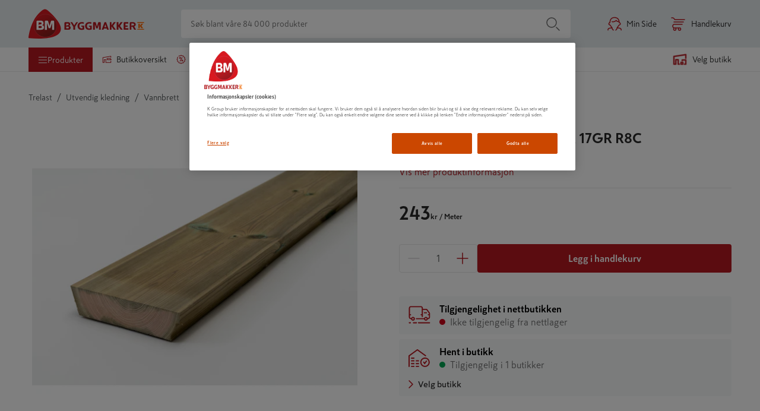

--- FILE ---
content_type: application/javascript; charset=utf-8
request_url: https://www.byggmakker.no/static/features-products-ProductPageContainer.bundle.bf5db956d699dfe9d7bb.js
body_size: 43842
content:
/*! For license information please see features-products-ProductPageContainer.bundle.bf5db956d699dfe9d7bb.js.LICENSE.txt */
"use strict";(self.__LOADABLE_LOADED_CHUNKS__=self.__LOADABLE_LOADED_CHUNKS__||[]).push([[2331,2433,3471,3763,4470,5407,6125,6767,6771,6984,8625],{4470:(e,t,a)=>{a.r(t),a.d(t,{default:()=>s});var i=a(96540);function r(){return r=Object.assign?Object.assign.bind():function(e){for(var t=1;t<arguments.length;t++){var a=arguments[t];for(var i in a)({}).hasOwnProperty.call(a,i)&&(e[i]=a[i])}return e},r.apply(null,arguments)}const s=e=>i.createElement("svg",r({className:`icon thumb-up-color ${e.className||""}`,width:"16px",height:"16px",viewBox:"0 0 16 16",xmlns:"http://www.w3.org/2000/svg",role:"img"},e),i.createElement("path",{d:"M3.25 7H0.75c-0.414 0 -0.75 0.336 -0.75 0.75v7.5c0 0.414 0.336 0.75 0.75 0.75h2.5c0.414 0 0.75 -0.336 0.75 -0.75V7.75c0 -0.414 -0.336 -0.75 -0.75 -0.75zM2 14.75c-0.414 0 -0.75 -0.336 -0.75 -0.75s0.336 -0.75 0.75 -0.75 0.75 0.336 0.75 0.75 -0.336 0.75 -0.75 0.75zM12 2.545c0 1.325 -0.812 2.069 -1.04 2.955h3.179c1.044 0 1.856 0.867 1.861 1.816 0.003 0.561 -0.236 1.164 -0.607 1.537l-0.003 0.003c0.307 0.729 0.257 1.751 -0.291 2.483 0.271 0.809 -0.002 1.803 -0.512 2.336 0.134 0.55 0.07 1.018 -0.192 1.395C13.756 15.987 12.175 16 10.839 16l-0.089 0c-1.509 -0.001 -2.744 -0.55 -3.736 -0.991 -0.499 -0.222 -1.151 -0.496 -1.645 -0.506 -0.204 -0.004 -0.368 -0.171 -0.368 -0.375v-6.68c0 -0.1 0.04 -0.196 0.111 -0.266 1.238 -1.223 1.77 -2.518 2.785 -3.535 0.463 -0.464 0.631 -1.164 0.794 -1.841C8.829 1.228 9.119 0 9.75 0c0.75 0 2.25 0.25 2.25 2.545z"})," ")},8945:(e,t,a)=>{a.d(t,{w:()=>i});const i={colors:{orange:{base:"#cb4700",darker:"#a72b00",lighter:"#cb6d40"},purple:{base:"#330072",lighter:"#664095",lightest:"#9980b9",pale:"#f5f3f8",darker:"#28005a",dark:"#1a0336"},white:"#fff",black:{base:"#000",almostBlack:"#232525",lighter:"#2d2f2e"},red:{red1:"#B81921"},gray:{base:"#707070",gray2:"#b4b4b4",gray3:"#dcdcdc",gray4:"#eaeaea",gray5:"#f8f8f8",gray6:"#f0f0f0",gray7:"#dbdcdc",gray8:"#404040",b2b:"#54585a"},fontColor:"#292929",linkColor:"#288ca2",status:{ok:"#4ad771",failed:"#d0021b",attention:"#f8e83b"},alert:{base:"#f8574a",withOpacity:"rgba(248, 87, 74, 0.15)"},energyClass:{e:"#ed1b24",d:"#f37020",c:"#fcb913",b:"#fef200",a:"#c0d731",ap:"#50b849",app:"#00a652",appp:"#00a652"}},mediaQuery:{xs:"375px",small:"37.5em",medium:"56.25em",large:"76.25em"},space:{small:"8px",micro:"4px",medium:"16px",large:"24px",xl:"32px",xxl:"64px"},styles:{borderRadius:"4px"}}},16984:(e,t,a)=>{a.r(t),a.d(t,{default:()=>l});var i=a(96540),r=a(46942),s=a.n(r);function n(){return n=Object.assign?Object.assign.bind():function(e){for(var t=1;t<arguments.length;t++){var a=arguments[t];for(var i in a)({}).hasOwnProperty.call(a,i)&&(e[i]=a[i])}return e},n.apply(null,arguments)}const l=e=>{let{className:t,title:a="Manual",hidden:r=!0,...l}=e;return i.createElement("svg",n({width:24,height:24,className:s()("icon","icon-manual",t),"aria-hidden":r,viewBox:"0 0 24 24"},l),i.createElement("title",null,a),i.createElement("defs",null,i.createElement("path",{d:"M19.122 8.564a.582.582 0 0 0-.053-.116.305.305 0 0 0-.095-.094L13.852 3.21a1.894 1.894 0 0 0-.126-.116.395.395 0 0 0-.126-.074.234.234 0 0 1-.074-.01.173.173 0 0 0-.053-.011.234.234 0 0 0-.074.01.173.173 0 0 1-.052.011H5.632a.597.597 0 0 0-.453.19.624.624 0 0 0-.179.442c0 .183.06.338.18.464.119.127.27.19.452.19h7.061v4.49a.63.63 0 0 0 .19.463.63.63 0 0 0 .464.19h4.49v10.264H6.285V6.224a.607.607 0 0 0-.19-.442.63.63 0 0 0-.464-.19.597.597 0 0 0-.453.19.624.624 0 0 0-.179.443v14.143c0 .168.06.316.18.442.119.127.27.19.452.19H18.49a.607.607 0 0 0 .443-.19.607.607 0 0 0 .19-.442V8.796c0-.014.003-.031.01-.052a.234.234 0 0 0 .01-.074.173.173 0 0 0-.01-.053.234.234 0 0 1-.01-.074v.021zm-5.143-.4v-2.95l2.95 2.95h-2.95zm-.061 3.857H8.775a.65.65 0 0 0-.464.18.597.597 0 0 0-.19.452.63.63 0 0 0 .19.464.63.63 0 0 0 .464.19h5.143a.607.607 0 0 0 .443-.19.63.63 0 0 0 .19-.464.597.597 0 0 0-.19-.453.624.624 0 0 0-.443-.179zm0 3.836H8.775a.63.63 0 0 0-.464.19.63.63 0 0 0-.19.464c0 .182.064.333.19.453a.65.65 0 0 0 .464.179h5.143c.169 0 .316-.06.443-.18.126-.119.19-.27.19-.452a.63.63 0 0 0-.19-.464.607.607 0 0 0-.443-.19z",id:"manual"})),i.createElement("g",{fill:"none",fillRule:"evenodd"},i.createElement("mask",{fill:"#fff"},i.createElement("use",{xlinkHref:"#manual"})),i.createElement("use",{fill:"#000",fillRule:"nonzero",xlinkHref:"#manual"})))}},21020:(e,t,a)=>{a(45228);var i=a(96540),r=60103;if(t.Fragment=60107,"function"==typeof Symbol&&Symbol.for){var s=Symbol.for;r=s("react.element"),t.Fragment=s("react.fragment")}var n=i.__SECRET_INTERNALS_DO_NOT_USE_OR_YOU_WILL_BE_FIRED.ReactCurrentOwner,l=Object.prototype.hasOwnProperty,o={key:!0,ref:!0,__self:!0,__source:!0};function c(e,t,a){var i,s={},c=null,d=null;for(i in void 0!==a&&(c=""+a),void 0!==t.key&&(c=""+t.key),void 0!==t.ref&&(d=t.ref),t)l.call(t,i)&&!o.hasOwnProperty(i)&&(s[i]=t[i]);if(e&&e.defaultProps)for(i in t=e.defaultProps)void 0===s[i]&&(s[i]=t[i]);return{$$typeof:r,type:e,key:c,ref:d,props:s,_owner:n.current}}t.jsx=c,t.jsxs=c},25001:(e,t,a)=>{var i=a(74848).jsx,r=/(\r\n|\r|\n)/g;e.exports=function(e){return"string"!=typeof e?e:e.split(r).map(function(e,t){return e.match(r)?i("br",{key:t}):e})}},25407:(e,t,a)=>{a.r(t),a.d(t,{default:()=>s});var i=a(96540);function r(){return r=Object.assign?Object.assign.bind():function(e){for(var t=1;t<arguments.length;t++){var a=arguments[t];for(var i in a)({}).hasOwnProperty.call(a,i)&&(e[i]=a[i])}return e},r.apply(null,arguments)}const s=e=>i.createElement("svg",r({className:`icon thumb-down-color ${e.className||""}`,width:"16px",height:"16px",viewBox:"0 0 16 16",xmlns:"http://www.w3.org/2000/svg",role:"img"},e),i.createElement("path",{d:"M0 1.75v7.5c0 0.414 0.336 0.75 0.75 0.75h2.5c0.414 0 0.75 -0.336 0.75 -0.75V1.75c0 -0.414 -0.336 -0.75 -0.75 -0.75H0.75C0.336 1 0 1.336 0 1.75zm1.25 6.25c0 -0.414 0.336 -0.75 0.75 -0.75s0.75 0.336 0.75 0.75 -0.336 0.75 -0.75 0.75 -0.75 -0.336 -0.75 -0.75zm8.5 8c-0.63 0 -0.922 -1.228 -1.06 -1.806 -0.162 -0.677 -0.331 -1.377 -0.794 -1.841 -1.014 -1.016 -1.547 -2.311 -2.785 -3.534a0.374 0.374 0 0 1 -0.111 -0.266V1.872c0 -0.205 0.164 -0.371 0.368 -0.375 0.494 -0.009 1.146 -0.284 1.646 -0.506C8.006 0.55 9.241 0.001 10.75 0h0.089c1.337 0 2.918 0.013 3.555 0.93 0.262 0.377 0.326 0.845 0.192 1.394 0.51 0.533 0.783 1.527 0.512 2.336 0.548 0.732 0.598 1.754 0.291 2.483l0.003 0.003c0.372 0.374 0.61 0.977 0.607 1.538 -0.005 0.949 -0.818 1.815 -1.861 1.815H10.96C11.189 11.386 12 12.129 12 13.454 12 15.75 10.5 16 9.75 16z"})," ")},31715:()=>{},33763:(e,t,a)=>{a.r(t),a.d(t,{default:()=>n});var i=a(96540),r=a(46942),s=a.n(r);a(32244),a(91731);const n=e=>{let{className:t,hidden:a=!0,title:r="Price history euro"}=e;return i.createElement("svg",{width:24,height:24,viewBox:"0 0 24 24",fill:"none",xmlns:"http://www.w3.org/2000/svg",className:s()("icon","icon-price-history-eur",t),"aria-hidden":a},i.createElement("title",null,r),i.createElement("path",{fillRule:"evenodd",clipRule:"evenodd",d:"M14.3385 0.998101C20.4148 2.28965 24.2936 8.26245 23.002 14.3387C21.7105 20.415 15.7377 24.2938 9.6614 23.0022C8.55246 22.7665 7.49968 22.371 6.52758 21.8302C6.16561 21.6288 6.03541 21.1722 6.23677 20.8102C6.43813 20.4482 6.89481 20.318 7.25678 20.5194C8.0987 20.9877 9.01087 21.3304 9.97327 21.535C15.2392 22.6543 20.4155 19.2928 21.5348 14.0268C22.6541 8.7609 19.2926 3.58463 14.0267 2.46532C8.76071 1.34601 3.58444 4.70752 2.46513 9.97346C2.11304 11.6299 2.19763 13.3113 2.68611 14.8832L4.24426 13.2547C4.53315 12.9578 5.00798 12.9514 5.30482 13.2403C5.60166 13.5292 5.6081 14.004 5.3192 14.3009L2.93823 16.7748C2.56801 17.1552 1.93062 17.0412 1.71526 16.556C0.761297 14.407 0.498643 12.0105 0.997909 9.6616C2.28946 3.58533 8.26225 -0.293449 14.3385 0.998101Z",fill:"currentColor"}),i.createElement("path",{d:"M13.3381 10.5456C13.671 10.5456 13.8919 10.9158 13.7524 11.2402C13.6779 11.4136 13.5161 11.5247 13.3381 11.5247H8.45691C8.14021 11.5247 7.91985 11.187 8.02819 10.8677C8.0938 10.6743 8.26512 10.5456 8.45691 10.5456H13.3381ZM12.5349 12.4753C12.8719 12.4753 13.0949 12.8508 12.9524 13.1785C12.8768 13.3526 12.714 13.4639 12.5349 13.4639H8.46107C8.14191 13.4639 7.91945 13.1241 8.02771 12.8019C8.09357 12.6059 8.2669 12.4753 8.46107 12.4753H12.5349ZM14.7828 7.66907C15.0004 7.83015 15.0554 8.14048 14.9437 8.39755L14.89 8.52104C14.7489 8.84572 14.3561 8.93606 14.0687 8.7538C13.8738 8.63023 13.6641 8.532 13.4397 8.45913C13.2152 8.38308 12.9746 8.34506 12.7177 8.34506C12.2452 8.34506 11.8244 8.48131 11.4552 8.7538C11.0861 9.0263 10.7952 9.43504 10.5826 9.98004C10.3729 10.5219 10.2681 11.1968 10.2681 12.0048C10.2681 12.8127 10.3729 13.4876 10.5826 14.0295C10.7952 14.5713 11.0861 14.9785 11.4552 15.251C11.8244 15.5203 12.2452 15.6549 12.7177 15.6549C12.9775 15.6549 13.2197 15.6185 13.4441 15.5456C13.6715 15.4728 13.8782 15.3777 14.0642 15.2605C14.3359 15.0874 14.7057 15.1754 14.8425 15.481L14.9118 15.6358C15.0291 15.8981 14.9751 16.2178 14.7496 16.3793C14.5268 16.5388 14.2836 16.6681 14.02 16.7671C13.6065 16.9224 13.1724 17 12.7177 17C11.9764 17 11.3194 16.7988 10.7465 16.3964C10.1766 15.994 9.72917 15.4205 9.40433 14.6759C9.0795 13.9281 8.91708 13.0377 8.91708 12.0048C8.91708 10.9686 9.0795 10.0767 9.40433 9.3289C9.72917 8.58112 10.1766 8.00602 10.7465 7.60361C11.3194 7.2012 11.9764 7 12.7177 7C13.1901 7 13.6302 7.08397 14.0377 7.2519C14.3044 7.35974 14.5528 7.4988 14.7828 7.66907Z",fill:"currentColor"}))}},36771:(e,t,a)=>{a.r(t),a.d(t,{default:()=>s});var i=a(96540);function r(){return r=Object.assign?Object.assign.bind():function(e){for(var t=1;t<arguments.length;t++){var a=arguments[t];for(var i in a)({}).hasOwnProperty.call(a,i)&&(e[i]=a[i])}return e},r.apply(null,arguments)}const s=e=>i.createElement("svg",r({className:`icon ban ${e.className||""}`,width:16,height:16,viewBox:"0 0 16 16",xmlns:"http://www.w3.org/2000/svg",role:"img"},e),i.createElement("path",{d:"M8 0.25C3.72 0.25 0.25 3.72 0.25 8s3.47 7.75 7.75 7.75 7.75 -3.47 7.75 -7.75S12.28 0.25 8 0.25zm4.066 3.684c2.045 2.045 2.188 5.171 0.646 7.364L4.702 3.288c2.194 -1.542 5.32 -1.398 7.364 0.646zM3.934 12.066c-2.045 -2.045 -2.188 -5.171 -0.646 -7.364L11.298 12.712c-2.194 1.542 -5.32 1.398 -7.364 -0.646z"}))},48625:(e,t,a)=>{a.r(t),a.d(t,{default:()=>r});var i=a(96540);function r(e){const t=e.dark?"#D7D6D7":"#E7E7E7";return i.createElement("svg",{width:"96",height:"16",viewBox:"0 0 96 16",fill:"none",xmlns:"http://www.w3.org/2000/svg"},i.createElement("title",null,e.title??"star rating"),Array(5).fill(t).map((t,a)=>{const r=a<e.active?"#FF6B00":t,s=0===a?"":2*a,n=2*a+1;return i.createElement("path",{key:a,fillRule:"evenodd",clipRule:s,d:`M${s}8 12L${s}3.2977 14.4721L${s}4.1958 9.23607L${s}0.3915 5.52786L${s}5.6489 4.76393L${s}8 0L${n}0.3511 4.76393L${n}5.6085 5.52786L${n}1.8042 9.23607L${n}2.7023 14.4721L${s}8 12Z`,fill:r})}))}},52331:(e,t,a)=>{a.r(t),a.d(t,{default:()=>l});var i=a(96540),r=a(46942),s=a.n(r);function n(){return n=Object.assign?Object.assign.bind():function(e){for(var t=1;t<arguments.length;t++){var a=arguments[t];for(var i in a)({}).hasOwnProperty.call(a,i)&&(e[i]=a[i])}return e},n.apply(null,arguments)}a(32244);const l=e=>{let{className:t,hidden:a=!0,title:r="Change Store",...l}=e;return i.createElement("svg",n({width:24,height:24,className:s()("icon",t),"aria-hidden":a,viewBox:"0 0 24 24"},l),i.createElement("title",null,r),i.createElement("path",{fillRule:"evenodd",clipRule:"evenodd",d:"M16.0303 11.4697L19.5303 14.9697C19.5549 14.9943 19.5778 15.0206 19.5988 15.0484L19.5303 14.9697C19.5648 15.0041 19.5952 15.0411 19.6215 15.08C19.6325 15.0963 19.6432 15.1135 19.6531 15.1311C19.6613 15.1454 19.6689 15.16 19.6761 15.1748C19.6846 15.1925 19.6926 15.2109 19.6998 15.2297C19.704 15.2405 19.7077 15.2509 19.7112 15.2613C19.7184 15.2827 19.7248 15.3052 19.7302 15.328C19.733 15.3403 19.7354 15.352 19.7376 15.3637C19.7413 15.3832 19.7442 15.4039 19.7463 15.4248C19.7478 15.4409 19.7489 15.4562 19.7495 15.4716C19.7498 15.4804 19.75 15.4902 19.75 15.5L19.7494 15.5294C19.7489 15.5441 19.7479 15.5588 19.7464 15.5734L19.75 15.5C19.75 15.5468 19.7457 15.5927 19.7375 15.6372C19.7354 15.648 19.733 15.6597 19.7303 15.6714C19.7248 15.6948 19.7184 15.7173 19.711 15.7393C19.7077 15.7491 19.704 15.7595 19.7 15.7698C19.6925 15.7891 19.6846 15.8075 19.6759 15.8255C19.6689 15.84 19.6613 15.8546 19.6531 15.869C19.6432 15.8865 19.6325 15.9037 19.6212 15.9203C19.6143 15.9307 19.6068 15.9411 19.599 15.9514C19.5971 15.9539 19.5954 15.9561 19.5937 15.9583L19.5303 16.0303L16.0303 19.5303C15.7374 19.8232 15.2626 19.8232 14.9697 19.5303C14.6768 19.2374 14.6768 18.7626 14.9697 18.4697L17.19 16.249L5 16.25C4.58579 16.25 4.25 15.9142 4.25 15.5C4.25 15.0858 4.58579 14.75 5 14.75L17.188 14.749L14.9697 12.5303C14.6768 12.2374 14.6768 11.7626 14.9697 11.4697C15.2626 11.1768 15.7374 11.1768 16.0303 11.4697ZM9.03033 4.46967C9.32322 4.76256 9.32322 5.23744 9.03033 5.53033L6.81 7.75H19C19.4142 7.75 19.75 8.08579 19.75 8.5C19.75 8.91421 19.4142 9.25 19 9.25H6.81L9.03033 11.4697C9.32322 11.7626 9.32322 12.2374 9.03033 12.5303C8.73744 12.8232 8.26256 12.8232 7.96967 12.5303L4.46967 9.03033L4.40627 8.9583C4.40456 8.95608 4.40285 8.95386 4.40116 8.95162L4.46967 9.03033C4.43523 8.99589 4.40484 8.95893 4.3785 8.92005C4.36746 8.90366 4.35681 8.88651 4.34686 8.86892C4.3387 8.85462 4.33106 8.83999 4.32393 8.82517C4.31544 8.80751 4.30745 8.78909 4.30019 8.77031C4.29603 8.75946 4.2923 8.74909 4.28881 8.73866C4.28158 8.71728 4.27517 8.69483 4.26981 8.67197C4.26701 8.65973 4.26458 8.64803 4.26242 8.6363C4.25891 8.61767 4.25606 8.59792 4.254 8.57793C4.25192 8.55747 4.25066 8.53747 4.2502 8.51745C4.25007 8.5116 4.25 8.50581 4.25 8.5L4.25018 8.48355C4.25062 8.4632 4.25189 8.44286 4.25398 8.4226L4.25 8.5C4.25 8.45315 4.25429 8.40731 4.26251 8.36284C4.26458 8.35197 4.26701 8.34027 4.26973 8.32863C4.27517 8.30517 4.28158 8.28272 4.28898 8.26072C4.2923 8.25091 4.29603 8.24054 4.29999 8.23025C4.30745 8.21091 4.31545 8.19249 4.32414 8.17447C4.33106 8.16001 4.3387 8.14538 4.34686 8.13095C4.35681 8.11349 4.36746 8.09634 4.37876 8.07967C4.38569 8.06934 4.39318 8.05887 4.40097 8.04856C4.42217 8.02057 4.44507 7.99427 4.46967 7.96967L7.96967 4.46967C8.26256 4.17678 8.73744 4.17678 9.03033 4.46967Z",fill:"#cb4700"}))}},53406:(e,t,a)=>{a.r(t),a.d(t,{NewProductPageContainer:()=>vr,default:()=>Er});var i=a(96540),r=a(54148),s=a(61225),n=a(67280),l=a(4832),o=a(36309),c=a(585),d=a(14046),u=a(34291),p=a(73099),m=a.n(p);const h=e=>{let{className:t,width:a}=e;return a?i.createElement("span",{className:`text-row-placeholder ${t}`,style:{width:a}}):i.createElement("span",{className:`text-row-placeholder ${t}`})};var g=a(21231),y=a(35378);const b=e=>{const t=(0,y.N4)(e=>e.featureFlags?.enableNewShoppingListModal),a=e.productName&&e.productName.length?i.createElement("h1",{className:"product-heading__product-name "+(t?"modal-spacing":""),"data-cy":"product-heading-product-name"},e.productName):i.createElement(h,{className:"product-heading__product-name"}),r=e.brandName&&e.brandName.length?i.createElement(u.N_,{className:"product-heading__brand-name",to:`/${(0,g.Ay)("routes.brands")}/${m()(e.brandName,{lower:!0})}`},e.brandName):i.createElement(h,{className:"product-heading__brand-name"});return i.createElement("div",{className:`product-heading ${e.className?e.className:""}`},a,r)};var v=a(46942),E=a.n(v),_=a(74375),f=a(54615),C=a(72276),N=a(13850),A=a(24635),S=a(26682);const P=e=>{const t=(0,i.useRef)(null),a=(0,i.useCallback)(()=>{e.handleProductImageClick&&(0,S.xl)()&&e.handleProductImageClick(e.activeSlide)},[e]);return(0,i.useEffect)(()=>{const a=t.current;if(!e.isSelectable||!a)return;const i=(r=a,r.parentElement?.parentElement?.parentElement?.classList);var r;i?.contains("slick-cloned")&&!i?.contains("slick-current")&&(a.tabIndex=-1)},[e.isSelectable]),!e.handleProductImageClick||(0,S.xl)(),i.createElement("button",{ref:t,className:"active-product-image","data-cy":"active-product-image",onClick:a,"aria-label":(0,g.Ay)("carousel.openLargeSlider"),tabIndex:e.isSelectable?0:-1},e.children)};var k=a(57387),w=a(77518),I=a(63173),T=a(23017),L=a(56996),F=a(42516),O=a(31660),x=a(43806),B=a(57522),R=a(89026);class D extends i.Component{constructor(e){super(e),this.state={activeSlide:0,showThumbnailsFromIndex:0,isFullScreenCarousel:!1,showVertically:!1,currentSlideAnnouncement:""},this.onThumbnailClick=this.onThumbnailClick.bind(this),this.onAfterSlideChange=this.onAfterSlideChange.bind(this),this.onShowNextThumbnails=this.onShowNextThumbnails.bind(this),this.onShowPrevThumbnails=this.onShowPrevThumbnails.bind(this),this.openFullScreenCarousel=this.openFullScreenCarousel.bind(this),this.closeFullScreenCarousel=this.closeFullScreenCarousel.bind(this)}render(){if(this.props.status===I.sd.PENDING)return this.getPlaceholder();if(this.props.media){const e=!1;return e?this.getPlaceholder(e):this.getCarousel()}return this.getPlaceholder()}onThumbnailClick(e){this.carousel?.goToSlide(e),this.setState({activeSlide:e})}onAfterSlideChange(e){this.setState({activeSlide:e,currentSlideAnnouncement:`${(0,g.Ay)("product.carouselSlideAnnouncement",{currentItem:e+1,totalItems:this.props.media.length})}`})}isPossibleToShowMoreThumbnails(){return this.state.showThumbnailsFromIndex<this.props.media.length-5}onShowNextThumbnails(){this.isPossibleToShowMoreThumbnails()&&this.setState({showThumbnailsFromIndex:this.state.showThumbnailsFromIndex+1})}isPossibleToShowPrevThumbnails(){return this.state.showThumbnailsFromIndex>0}onShowPrevThumbnails(){this.isPossibleToShowPrevThumbnails()&&this.setState({showThumbnailsFromIndex:this.state.showThumbnailsFromIndex-1})}getPlaceholder(){return arguments.length>0&&void 0!==arguments[0]&&arguments[0]?i.createElement("div",{className:"product-images-and-videos"},i.createElement(R.A,null)):i.createElement("div",{className:"media-placeholder"},i.createElement("div",{className:"media-placeholder__content"}))}openFullScreenCarousel(){(0,S.xl)()||this.setState({isFullScreenCarousel:!0})}closeFullScreenCarousel(){this.setState({isFullScreenCarousel:!1})}getCarousel(){const{media:e,productId:t,price:a,selectedEan:r,brand:s,showVertically:n,storeAvailabilities:l,selectedAgreementStoreId:o,productIsOutgoing:c}=this.props,d=[],u=[];this.props.productCreationDate&&(0,F.Gj)(this.props.productCreationDate),n&&!this.state.showVertically&&this.setState({showVertically:!0}),!n&&this.state.showVertically&&this.setState({showVertically:!1}),e.forEach((e,t)=>{const a=(0,g.Ay)("product.carouselImageAltText",{productNumber:t+1});d.push(i.createElement("div",{className:"product-images-and-videos__media",key:e.url,onClick:this.openFullScreenCarousel},!1,i.createElement(P,{handleProductImageClick:this.props.handleProductImageClick,activeSlide:this.state.activeSlide,isSelectable:this.state.activeSlide===t},(0,w.xy)(e)?i.createElement(k.A,{videoId:e.youtubeId,width:A.AL,height:A.H6,thumbnailAltText:a}):(0,w.aR)(e)?i.createElement(k.A,{videoId:e.vimeoId,width:A.AL,height:A.H6,isVimeo:!0,vimeoHash:e.vimeoHash,thumbnailAltText:a}):i.createElement(C.A,{altText:a,image:e,width:A.AL,height:A.H6}))));const r=t>=this.state.showThumbnailsFromIndex&&t<this.state.showThumbnailsFromIndex+5;u.push(i.createElement(N.A,{altText:a,key:e.url,media:e,isActive:this.state.activeSlide===t,onClick:this.onThumbnailClick.bind(this,t),isVisible:r,"aria-label":(0,g.Ay)("carousel.dotButton",{index:t+1})}))});const p=(0,F.SE)(a),m=!!p&&p>=this.props.discountPercentage;return i.createElement("div",{className:"product-images-and-videos",role:"region","aria-label":(0,g.Ay)("carousel.productMedia.header")},i.createElement("p",{className:"product-images-and-videos__hidden-text"},(0,g.Ay)("product.assistiveText")),i.createElement("div",{className:"product-images-and-videos__badge-container"},m&&i.createElement(L.A,{discountTag:`-${p}%`,campaignTag:a?.campaignTag,modifier:"medium"}),!1),!1,i.createElement(x.O,{explainer:this.state.currentSlideAnnouncement}),i.createElement(_.A,{ref:e=>this.carousel=e,className:E()("product-images-and-videos__slider",{vertical:this.state.showVertically}),afterChange:this.onAfterSlideChange,infinite:!0,isFullScreen:this.state.isFullScreenCarousel,closeFullScreenCarousel:this.closeFullScreenCarousel,ariaLabel:(0,g.Ay)("product.carouselLabel")},d),u&&u.length>1&&i.createElement("div",{className:E()("product-images-and-videos__thumbnails-container",{vertical:this.state.showVertically})},i.createElement(f.A,{direction:this.state.showVertically?B.zc.UP:B.zc.LEFT,onClick:this.onShowPrevThumbnails,isVisible:this.isPossibleToShowPrevThumbnails()}),i.createElement("div",{className:E()("product-images-and-videos__thumbnails",{vertical:this.state.showVertically})},u),i.createElement(f.A,{direction:this.state.showVertically?B.zc.DOWN:B.zc.RIGHT,onClick:this.onShowNextThumbnails,isVisible:this.isPossibleToShowMoreThumbnails()})),!1)}}const M=(0,s.Ng)(e=>{const t=e.config.discountPercentage,a=e.storeSelector?.storesList.map(e=>e.lagerId||"")||[],i=e.availability?.productAvailability?.storeAvailabilities,r=e.agreement?.selectedAgreement?.storeId;return{discountPercentage:t,kbyggLocalCampaigns:a,storeAvailabilities:i,selectedAgreementStoreId:r}})((0,O.F)(D));var U=a(16984),H=a(56723),V=a(4620);const $=e=>{let{type:t,url:a,displayedName:r,openInNewTab:s,isBrochure:n}=e;const l=s?"_blank":"self",o=E()("attachment",{"attachment--brochure":n});return i.createElement("a",{href:a,className:o,download:!0,rel:"nofollow",target:l},i.createElement(U.default,null),r?i.createElement("span",{className:"attachment__label"},(0,F.mr)(r)):i.createElement("span",{className:"attachment__label"},V.r$[t]),n&&i.createElement(H.default,{className:"attachment__arrow-icon"}))};var q=a(44422),z=a.n(q);function G(e){let{attribute:t}=e;return i.createElement(i.Fragment,null,i.createElement("dt",null," ",t.labelLocalized," "),i.createElement("dd",null,function(e){return function(e){return"True"===e.value?"":e.value}(e)}(t)))}function W(e){let{attributes:t}=e;return i.createElement(i.Fragment,null,t.map((e,t)=>i.createElement(G,{attribute:e,key:e.label||t})))}function Y(e){let{attribute:t}=e;return i.createElement(i.Fragment,null,i.createElement("dt",null," ",function(e){return e.unitTranslation?[e.label,`(${e.unitTranslation})`].join(" "):e.label}(t)," "),i.createElement("dd",null,function(e){return function(e){return"true"===e.value.toLowerCase()}(e)?(0,g.Ay)("yes"):function(e){return"false"===e.value.toLowerCase()}(e)?(0,g.Ay)("no"):function(e){return function(e){return e.unitSymbol?`${e.value} ${e.unitSymbol}`:e.value}(e)}(e)}(t)))}function j(e){let{attributes:t}=e;return i.createElement(i.Fragment,null,t.map(e=>e.value?i.createElement(Y,{attribute:e,key:e.name}):null))}const Z=(e,t,a)=>void 0!==z()([...t,"value"],e)&&void 0!==z()([...t,"unit"],e)&&(!a||Number(z()([...t,"value"],e))>0),K=new Set(["environmentLabels"]),Q=(new Set([V.cs]),e=>{let{schemaAttributes:t,measurements:a,warranty:r,countryOfOrigin:s,etimAttributes:n,isEtimTab:l}=e;const o=Z(a,["grossDimensions","height"]),c=Z(a,["grossDimensions","length"]),d=Z(a,["grossDimensions","width"]),u=Z(a,["netWeight"],!0),p=Z(a,["grossWeight"],!0),m=Z(a,["netContent"],!0),[h,y]=[null,null],b=(v=t,v?.filter(e=>e.label&&!K.has(e.label)&&"False"!==e.value&&!(0,F.zU)(e)));var v;const E=b&&b.length>0,_=p||o;return i.createElement("div",{className:"product-attributes"},(E||!!r||n.length>0)&&i.createElement("div",{className:"product-attributes__content"},i.createElement("h3",null,(0,g.Ay)("product")),i.createElement("dl",null,u&&i.createElement(i.Fragment,null,i.createElement("dt",null,(0,g.Ay)("weight")),i.createElement("dd",null,`${a.netWeight?.value} ${a.netWeight?.unit}`)),!!r&&i.createElement(i.Fragment,null,i.createElement("dt",null,(0,g.Ay)("product.warranty")),i.createElement("dd",null,r," ",(0,g.Ay)("months"))),!!s&&"Finland"===s&&!1,E&&i.createElement(W,{attributes:b}),i.createElement(j,{attributes:n}))),_&&!l&&i.createElement("div",{className:"product-attributes__content"},i.createElement("h3",null,(0,g.Ay)("package")),i.createElement("dl",null,p&&i.createElement(i.Fragment,null,i.createElement("dt",null,(0,g.Ay)("weight")),i.createElement("dd",null,`${a?.grossWeight?.value} ${a?.grossWeight?.unit}`)),m&&i.createElement(i.Fragment,null,i.createElement("dt",null,(0,g.Ay)("netContent")),i.createElement("dd",null,`${a?.netContent?.value} ${a?.netContent?.unit}`)),o&&i.createElement(i.Fragment,null,i.createElement("dt",null,(0,g.Ay)("height")),i.createElement("dd",null,`${a.grossDimensions?.height.value} ${a.grossDimensions?.height.unit}`)),c&&i.createElement(i.Fragment,null,i.createElement("dt",null,(0,g.Ay)("length")),i.createElement("dd",null,`${a.grossDimensions?.length.value} ${a.grossDimensions?.length.unit}`)),d&&i.createElement(i.Fragment,null,i.createElement("dt",null,(0,g.Ay)("width")),i.createElement("dd",null,`${a.grossDimensions?.width.value} ${a.grossDimensions?.width.unit}`)),y&&i.createElement(W,{attributes:y}))))}),J=e=>i.createElement("div",{className:E()("tab-heading",`tab-heading__${e.className}`,{"tab-heading--active":e.activeTab===e.className}),"data-cy":"tab-heading"},i.createElement("button",{className:"tab-heading__button","data-cy":"tab-heading-button",onClick:e.onClick,"aria-expanded":e.activeTab===e.className},i.createElement("h2",{className:"tab-heading__title"},e.title)));var X=a(24664),ee=a(7695),te=a(90962),ae=a(76032);function ie(){return ie=Object.assign?Object.assign.bind():function(e){for(var t=1;t<arguments.length;t++){var a=arguments[t];for(var i in a)({}).hasOwnProperty.call(a,i)&&(e[i]=a[i])}return e},ie.apply(null,arguments)}const re={DANGEROUS_GOODS_SYMBOLS:["DANGEROUS_GOODS_SYMBOLS","Sub Dangerous Goods Symbols"],SAFETY_INSTRUCTIONS:["SAFETY_INSTRUCTIONS","Safety Data Sheet","Sub Safety Data Sheet"],CE_MARK:["CE_MARK","Sub CE Mark"],SUSTAINABILITY_LOGOS:"SUSTAINABILITY_LOGOS",BYGGVARUBEDOMNINGEN:"Byggvarubedomningen"},se=e=>{let{hazardStatements:t,productSymbols:a,onlySymbols:r}=e,s=[...a];(0,y.N4)(e=>e.featureFlags?.enableSustainabilityLogos)||(s=s.filter(e=>e.type!==re.SUSTAINABILITY_LOGOS));const n=e=>e.includes("Rekommenderas")?(0,g.Ay)("productAssessment.recommended"):e.includes("Accepteras")?(0,g.Ay)("productAssessment.acceptable"):e.includes("Undviks")?(0,g.Ay)("productAssessment.avoid"):"",l=e=>e.type===re.BYGGVARUBEDOMNINGEN,o=e=>{return i.createElement("img",{className:E()("product-symbols__image",{"product-symbols__image--ceMark":(t=e?.type,re.CE_MARK.includes(t)),"product-symbols__image--small-size":r,"product-symbols__image--clp-size":!0,"product-symbols__image--cursor-hover":n(e.url)}),key:e.url,src:e.url,onClick:()=>l(e)&&""!==e.redirectUrl?(0,te.pv)()?.window.open(e.redirectUrl,"_blank"):null});var t};return i.createElement("div",{className:"product-symbols"},!r&&t&&i.createElement("div",{className:"product-symbols__statements"},i.createElement("h4",{className:"product-symbols__title"},(0,g.Ay)("product.hazard"),":"),i.createElement("p",null,t)),i.createElement("div",{className:"product-symbols__wrapper"},s?.map(e=>l(e)?i.createElement(ae.m,{key:e.url,position:"right",content:e?.description??n(e.url),variant:"secondary"},i.createElement("div",null,i.createElement(o,e))):i.createElement(o,ie({key:e.url},e)))))};var ne=a(89373),le=a(46067),oe=a(51416),ce=a(83895),de=a(81864),ue=a(36771),pe=a(4470),me=a(25407),he=function(e){return e.bad="bad",e.up="up",e.down="down",e}(he||{});const ge=new le.i(de.A.testfreaksClientId);async function ye(e,t,a){const i=t===he.bad?document.getElementById(`reason-${a}`).value:"";ge.sendFeedback(e,{type:t,comment:i}),t===he.bad&&be(a),t!==he.up&&t!==he.down||function(e,t){const a=document.getElementById(`thumbs-${e}-${t}`),i=a?.classList,r=i?.contains("clicked");a?.classList.toggle("clicked");const s=document.getElementById(`votes-${e}-${t}`);if(s){const e=Number(s.textContent)||0,t=r?e-1:e+1;s.textContent=t>0?t.toString():""}}(t,a)}function be(e){document.getElementById(`reason-${e}`).value="",ve(e)}function ve(e){document.getElementById(`form-${e}`)?.classList.toggle("hidden")}const Ee=e=>{let{photo:t}=e;return te.Bd?i.createElement("div",{className:"feedback"},i.createElement(pe.default,{id:`thumbs-up-${t.key}`,onClick:()=>ye(t.feedback_url,he.up,t.key)}),i.createElement("span",{className:"feedback--votes",id:`votes-up-${t.key}`},t.votes_up>0?t.votes_up:""),i.createElement(me.default,{id:`thumbs-down-${t.key}`,onClick:()=>ye(t.feedback_url,he.down,t.key)}),i.createElement("span",{className:"feedback--votes",id:`votes-down-${t.key}`},t.votes_down>0?t.votes_down:""),i.createElement(ue.default,{onClick:()=>ve(t.key)}),i.createElement("div",{id:`form-${t.key}`,className:"hidden"},i.createElement("textarea",{id:`reason-${t.key}`,placeholder:(0,g.Ay)("feedback.reason.placeholder")}),i.createElement("div",null,i.createElement("input",{type:"submit",value:(0,g.Ay)("feedback.send"),onClick:()=>ye(t.feedback_url,he.bad,t.key)}),i.createElement("input",{type:"reset",value:(0,g.Ay)("feedback.cancel"),onClick:()=>be(t.key)})))):null};var _e=a(48625);const fe=new le.i(de.A.testfreaksClientId);function Ce(){return(0,S.xl)()?60:30}function Ne(e){return window.innerWidth-40-2*e}function Ae(e){return window.innerHeight-120-2*e}const Se=e=>{const[t,a]=(0,i.useState)([]),[r,s]=(0,i.useState)(1),[n,l]=(0,i.useState)({width:Ne(Ce()),height:Ae(Ce())}),o=(0,i.useRef)(null),c=(0,i.useCallback)(async()=>{const t=await fe.getCustomersPhotos(e.ean);a(t)},[e.ean]);return(0,i.useEffect)(()=>{c();const e=(0,ce.sg)(()=>{const e=Ce();l({width:Ne(e),height:Ae(e)})},400);return window.addEventListener("resize",e),()=>{window.removeEventListener("resize",e)}},[c]),t.length?i.createElement("div",{className:"customers-photos"},i.createElement("h3",null,(0,g.Ay)("customersPhotos")),t.map(e=>function(e){return i.createElement("div",{className:"customers-photos__photo-preview",key:e.key},i.createElement("img",{src:e.image.icon,onClick:()=>{return t=e.key,s(--t),void o.current?.show();var t}}))}(e)),i.createElement(oe.A,{ref:o},i.createElement(_.A,{className:"customers-photos__slider",forceRedraw:!0,initialSlide:r,dots:!1},t.map(e=>i.createElement("div",{className:"customers-photos__details",key:e.key},i.createElement("div",{className:"customers-photos__details__product-image"},i.createElement(C.A,{altText:"",image:{url:e.image.medium,type:w.fA.PRODUCT},height:n.height,width:n.width})),i.createElement("div",{className:"customers-photos__details__header"},i.createElement("div",{className:"customers-photos__details__header__initials"},i.createElement("div",{className:"customers-photos__details__header__initials__initials-inner"},e.initials)),i.createElement("div",{className:"customers-photos__details__header__top"},i.createElement("span",{className:"customers-photos__details__header__top__author"},e.author),"· ",e.date),i.createElement("div",{className:"customers-photos__details__header__rating"},i.createElement(_e.default,{active:e.score}))),i.createElement("div",{className:"customers-photos__details__description"},e.description),i.createElement(Ee,{photo:e})))))):i.createElement(i.Fragment,null)};var Pe=a(91449),ke=a(47929),we=a(73999),Ie=a(85653);const Te=new Map([["Basic criteria met",(0,g.Ay)("good")],["Advanced criteria meet",(0,g.Ay)("better")],["Advanced criteria met",(0,g.Ay)("better")],["Gold standard met",(0,g.Ay)("best")]]),Le=e=>e?.some(e=>[...Te.keys()].find(t=>t===e.value)),Fe=()=>i.createElement(u.N_,{className:"product-sustainability__read-more",to:"/vastuullisuus/tuotteet"},(0,g.Ay)("sustainability.header.readMore")),Oe=e=>{let{ean:t,sustainableAttributes:a,sustainableIcons:r,environmentalLabels:s,showSustainableAttributes:n,showEnvironmentalLabels:l,environmentalProductDeclaration:o}=e;const c=n&&Le(a),d=l&&!!s,u=(0,Ie.jO)({ean:t,environmentalProductDeclaration:o});return i.createElement("div",{className:"product-sustainability"},(c||u.enableEpd)&&i.createElement("div",{className:"product-sustainability__content"},c&&i.createElement(i.Fragment,null,i.createElement("h3",null,(0,g.Ay)("sustainability.header.indicator")),i.createElement("dl",null,((e,t)=>e?.map((e,a)=>{if(!Te.get(e.value||""))return i.createElement(i.Fragment,{key:`attribute-${a}`});const r=t?.find(t=>t.type?.toLocaleUpperCase().replace("_","")===e.dataFieldId?.toString().toLocaleUpperCase()),s=i.createElement("img",{src:(0,ke.gG)(r?.url,24,24,"none")});return i.createElement(i.Fragment,{key:`attribute-${a}`},i.createElement("dt",{className:"product-sustainability__content__attribute__dt"},s," ",e.labelLocalized),i.createElement("dd",{className:"product-sustainability__content__attribute__dd"}))}))(a,r),Fe())),u.enableEpd&&i.createElement(i.Fragment,null,i.createElement("div",{className:"product-sustainability__headerContainer"},i.createElement("h3",null,(0,g.Ay)("sustainability.globalWarningPotential")),i.createElement(we.M,{icon:"gwp",size:20,iconColor:"cornflower-blue",variant:"secondary",content:(0,g.Ay)("gwp.tooltipInfo")})),(e=>i.createElement(i.Fragment,null,Object.entries(e.epdValues).map(e=>{let[t,a]=e;return((e,t)=>!!t&&i.createElement("dl",{key:e},i.createElement("dt",null,e),i.createElement("dd",null,t," ")))("A1_A3"===t?`${(0,g.Ay)("productPage.totalEPD")} A1-A3`:t,a)})))(u))),d&&i.createElement("div",{className:"product-sustainability__content"},i.createElement("h3",null,(0,g.Ay)("sustainability.header.feature")),i.createElement("dl",null,(e=>e?.map((e,t)=>i.createElement(i.Fragment,{key:`attribute-${t}`},i.createElement("dt",null,e.labelLocalized),i.createElement("dd",null,e.value))))(s),!c&&Fe())))},xe=e=>{let{textRowWidths:t}=e;return i.createElement("div",null,t.map((e,t)=>i.createElement(h,{key:t,className:"product-info__placeholder",width:e})))},Be=e=>{let{productId:t,ean:a,unspsc:r,sideBySide:s,size:n}=e;const l=function(e){let{productId:t,ean:a,unspsc:i}=e;const r=[];return t&&r.push({label:(0,g.Ay)("articleNumber"),value:String(t)}),a&&r.push({label:(0,g.Ay)("eanCode"),value:a}),i&&r.push({label:(0,g.Ay)("unspscCode"),value:i.code}),r}({productId:t,ean:a,unspsc:r}),o=E()("article-numbers reset-style",{"article-numbers--side-by-side":s,"article-numbers--small":"small"===n});return i.createElement("ul",{className:o},l.map(e=>i.createElement(Re,{key:e.label,item:e})))};function Re(e){let{item:t}=e;return i.createElement("li",null,t.label,": ",t.value)}var De=a(57888),Me=a(98423),Ue=a(25661),He=a(23109),Ve=a(37941),$e=a(55977),qe=a(28843),ze=a(80657),Ge=a(26502),We=a(65888),Ye=a(7269),je=a(35123);const Ze=e=>{let{product:t}=e;const[a,r]=(0,i.useState)(!1),s=(0,i.useCallback)(()=>r(!0),[r]),n=(0,qe.ag)(t);return n&&!a?i.createElement("img",{src:n,alt:"product image",onError:s}):i.createElement(R.A,null)};var Ke=a(4970),Qe=a(86928);class Je extends i.Component{constructor(e){super(e),this.state={eansBeingAdded:[],storeIdTrackEventWasSendFor:""}}componentDidMount(){const e=(0,ze.PL)(this.props.products);this.props.getPrices(e)}componentDidUpdate(e){e.selectedStoreId!==this.props.selectedStoreId&&this.props.getPrices((0,ze.PL)(this.props.products)),this.props.products&&this.props.prices&&this.props.selectedStoreId!==this.state.storeIdTrackEventWasSendFor&&this.setState({storeIdTrackEventWasSendFor:this.props.selectedStoreId})}render(){return i.createElement(i.Fragment,null,i.createElement(Ke.A,{prices:this.props.prices,products:this.props.products,gaProductsLocation:(0,He.Kw)(He.vo.OFFER_BOUGHT_TOGETHER)}),i.createElement("div",{className:"often-bought-together","data-cy":"often-bought-together"},i.createElement("h3",{className:"often-bought-together__heading"},(0,g.Ay)("product.additionalProducts.othersAlsoBought")),i.createElement(Qe.A,{onVisible:()=>(0,Ve.c)({gaProductsLocation:(0,He.Kw)(He.vo.OFFER_BOUGHT_TOGETHER),products:this.props.products.map(e=>({...e,price:(0,Ge.tY)(this.props.prices,e.ean||"",this.props.selectedStoreId,this.props.availabilities?.[e.ean||""])?.price,id:e.ean||"",salesCategories:e.salesCategories.map(e=>e.name)}))}),once:!0,threshold:(0,S.xl)()?.5:.25,render:e=>i.createElement("ul",{ref:e,className:"often-bought-together__product-list"},this.props.products.map(this.renderProductCard))})))}addToBasketClick=e=>{e.preventDefault(),e.stopPropagation();const t=e.currentTarget.dataset.ean||"";if(et(t,"addToCartButton"),t){this.setState({eansBeingAdded:[...this.state.eansBeingAdded,t]});const e=(this.props.basket?.products&&this.props.basket.products.find(e=>e.ean===t)?.quantity||0)+1,a=(0,F.Jq)(e,this.props.availabilities?.[t],t,this.props.prices,this.props.selectedStoreId);this.props.addToBasket(t,e,a).then(()=>{this.setState({eansBeingAdded:this.state.eansBeingAdded.filter(e=>e!==t)}),this.props.openMiniBasket()})}};renderProductCard=e=>{const t=(0,Ge.tY)(this.props.prices,e.ean||"",this.props.selectedStore?.id,this.props.availabilities?.[e.ean||""]),a=(0,Ge.bN)({modules:this.props.availabilities?.[e.ean||""]?.modules,price:t,selectedStoreId:this.props.selectedStoreId}),r=(0,qe.F5)(e.name,e.ean||String(e.id)),s=String(e.id);return i.createElement("li",{key:e.ean},i.createElement(u.N_,{to:r,className:"bought-together-product",onClick:()=>(s&&(0,$e.IB)({products:[s],gaProductsLocation:(0,He.Kw)(He.vo.OFFER_BOUGHT_TOGETHER)}),Xe(e.ean||""))},i.createElement("div",{className:"bought-together-product__image"},i.createElement(Ze,{product:e})),i.createElement("div",{className:"bought-together-product__content"},i.createElement("p",{className:"bought-together-product__name"},e.name),i.createElement("div",{className:"bought-together-product__row"},i.createElement(c.A,{price:t,isStartsFromPrice:a,packageContent:e.measurements.netContent,categoryId:e.categoryId}),i.createElement(Me.A,{"data-ean":e.ean,onClick:this.addToBasketClick,loading:this.state.eansBeingAdded.includes(e.ean||""),disabled:(e.ean,!t),className:"action-button action-button--bought-together"},(0,g.Ay)("product.additionalProducts.othersAlsoBought.addToBasket"))))))}}const Xe=e=>{et(e,"card")},et=(e,t)=>{(0,Ue.kM)(`othersAlsoBoughtKAI:${t}`,e,{},"ProductPages")},tt=(0,s.Ng)(e=>({prices:e.prices,basket:e.basket,selectedStoreId:e.storeSelector?.id,selectedStore:e.storeSelector?.storesList.find(t=>t.id===e.storeSelector?.id),availabilities:e.availability?.availabilities}),e=>({getPrices:t=>{e((0,We.r3)(t))},addToBasket:(t,a,i)=>e((0,De.Jd)({products:[{ean:t,quantity:a,delta:1,...i}]})),openMiniBasket:()=>{e((0,je.sF)())},getStoresPricesForMultipleProducts:t=>{e((0,We.K7)(t))},getAvailabilities:t=>{e((0,Ye.es)(t))}}))((0,O.F)(Je));var at=a(39942);const it=["p","h1","h2","h3","h4","h5","h6","ul","li","b","i","u","sub","sup"],rt=e=>i.createElement("div",{className:"product-description","data-cy":"product-description"},e.longText?null:"string"==typeof e.text?i.createElement("p",null,e.text):i.createElement(h,{className:"product-description"}),!!e.longText&&i.createElement(at.A,{source:e.longText,allowedHtmlTags:it}));var st=a(86061),nt=a(74269);const lt=(0,i.forwardRef)((e,t)=>{let{id:a,ean:r,webText:s,description:n,descriptionLong:l,boughtTogether:o,nonHazardSymbols:c,attachments:d,expanded:u,unspsc:p}=e;const[m,h]=(0,i.useState)(!1),b=(0,y.N4)(e=>e.abTests?.newPlacementForRecommendations),v=(0,y.N4)(e=>e.config.hideProductRecommendations),E=!u&&t.current&&t.current?.offsetHeight>=335,_=(0,ne.Ay)(ne.sA.google_optimize,b?.experimentId,b?.activationEventName||"");(0,nt.A)(_,b,"newPlacementForRecommendations");const f=!(!b?.variantId||0===Number(b.variantId)),C=s||n,N=!s&&l?l:"";return i.createElement("div",{className:"product-info__content"},i.createElement("div",null,i.createElement("div",{ref:t,className:"product-info__main-content"+(E&&!m?" hidden":""),"data-cy":"product-info-main-content"},i.createElement(Be,{productId:a,ean:r,unspsc:p,sideBySide:!1,size:void 0}),i.createElement("div",{role:"region","aria-label":(0,g.Ay)("productDetails")},i.createElement(rt,{text:C,longText:N})),i.createElement(st.A,{id:"triggerbee-widget-product-page-2"}),!1),E&&i.createElement("button",{onClick:()=>h(!0),className:"product-info__show-more-button"+(m?" hidden":"")},(0,g.Ay)("productDetails.showMore")," ",i.createElement(H.default,{className:"icon-arrow--toggleable icon-arrow--direction-down"}))),!f&&i.createElement("div",null,i.createElement(st.A,{id:"triggerbee-widget-product-page-3"}),!v&&o&&o.length>0&&i.createElement("div",null,i.createElement(tt,{products:o}))))}),ot=e=>{let{clp:{dangerousGoodsSymbols:t=[],hazardStatementCodes:a=[],precautionaryStatementCodes:r=[]}}=e;return i.createElement("div",{className:"product-clp-info"},t.length>0&&i.createElement("section",null,i.createElement("div",{className:"product-clp-info__title"},(0,g.Ay)("productDetails.clp.marking")),t.map(e=>i.createElement("div",{className:"product-clp-info__image",key:e.id},i.createElement(C.A,{width:(0,S.xl)()?108:104,height:(0,S.xl)()?108:104,image:e}),i.createElement("div",{className:"product-clp-info__image--description"},e.description)))),a.length>0&&i.createElement("section",null,i.createElement("div",{className:"product-clp-info__title"},(0,g.Ay)("productDetails.clp.infoAboutDangers")),a.map(e=>{let{id:t,value:a}=e;return i.createElement("div",{className:"product-clp-info__item",key:t},i.createElement("strong",null,t)," ",a)})),r.length>0&&i.createElement("section",null,i.createElement("div",{className:"product-clp-info__title"},(0,g.Ay)("productDetails.clp.infoAboutProtection")),r.map(e=>{let{id:t,value:a}=e;return i.createElement("div",{className:"product-clp-info__item",key:t},i.createElement("strong",null,t)," ",i.createElement("span",null,a))})))},ct=e=>{let{activeTab:t,children:a,className:r,initiallyOpen:n,title:l,renderHorizontally:o=!0}=e;const c=(0,s.wA)(),[d,u]=(0,i.useState)(n),p=(0,y.N4)(e=>e.tab?.isReviewTabOpenOnBadgeClick),m=(0,y.N4)(e=>e.tab?.isSustainabilityTabOpenClick),h=d?"show":"hide",g=o?"tab--horizontal":"tab",b=r===t?`${g}--active`:"";return(0,i.useEffect)(()=>{p&&r===X.r.REVIEWS&&u(!0),m&&r===X.r.SUSTAINABILITY&&u(!0)},[r,p,m]),i.createElement("div",{id:r,className:E()(g,b,r)},i.createElement("button",{className:`${g}__button`,onClick:()=>(()=>{switch(r){case X.r.DESCRIPTION:c((0,ee.YF)(X.r.DESCRIPTION));break;case X.r.SPECIFICATIONS:c((0,ee.YF)(X.r.SPECIFICATIONS));break;case X.r.HAZARD:c((0,ee.YF)(X.r.HAZARD));break;case X.r.REVIEWS:c((0,ee.YF)(X.r.REVIEWS)),c((0,ee.GW)(!1));break;case X.r.SUSTAINABILITY:c((0,ee.YF)(X.r.SUSTAINABILITY)),c((0,ee.PL)(!1));break;case X.r.ENVIRONMENT_LABELS:c((0,ee.YF)(X.r.ENVIRONMENT_LABELS))}u(!d)})(),"aria-expanded":d},i.createElement("h2",{className:`${g}__title`},l,i.createElement(H.default,{className:`icon-arrow--toggleable ${d?B.bO.UP:B.bO.DOWN}`}))),i.createElement("div",{className:`${g}__content ${g}__content--${h}`},a))},dt=(e,t)=>{const a=e=>{switch(e.packagingClass){case"F-PAK":return 1;case"D-PAK":return 2;case"T-PAK":return 3}return 1/0};return a(e)>a(t)?1:-1},ut=e=>{let{availableFrom:t,calculatedContenr:a,contentUnit:r,contentCount:s,packagingClass:n,packagingEAN:l,packagingHeight:o,packagingLength:c,packagingUnit:d,packagingVolume:u,packagingWeight:p,packagingWidth:m,calculatedContentUnit:h}=e;const y=r!==d;return i.createElement("div",{className:"product-packaging__package-table"},i.createElement("div",{className:"product-packaging__package-table__row"},i.createElement("div",{className:"product-packaging__package-table__cell product-packaging__package-table__header"},n),i.createElement("div",{className:"product-packaging__package-table__cell product-packaging__package-table__header product-packaging__package-table__right"},s," ",y&&i.createElement(i.Fragment,null,r,"/"),d)),i.createElement("div",{className:"product-packaging__package-table__row-divider"}),l&&i.createElement("div",{className:"product-packaging__package-table__row"},i.createElement("div",{className:"product-packaging__package-table__cell product-packaging__package-table__description"},(0,g.Ay)("packaginInfo.ean"),":"),i.createElement("div",{className:"product-packaging__package-table__cell"},l)),a&&i.createElement("div",{className:"product-packaging__package-table__row"},i.createElement("div",{className:"product-packaging__package-table__cell product-packaging__package-table__description"},(0,g.Ay)("packaginInfo.calculatedContent"),":"),i.createElement("div",{className:"product-packaging__package-table__cell"},a," ",h)),o&&i.createElement("div",{className:"product-packaging__package-table__row"},i.createElement("div",{className:"product-packaging__package-table__cell product-packaging__package-table__description"},(0,g.Ay)("packaginInfo.height"),":"),i.createElement("div",{className:"product-packaging__package-table__cell"},o," m")),m&&i.createElement("div",{className:"product-packaging__package-table__row"},i.createElement("div",{className:"product-packaging__package-table__cell product-packaging__package-table__description"},(0,g.Ay)("packaginInfo.width"),":"),i.createElement("div",{className:"product-packaging__package-table__cell"},m," m")),c&&i.createElement("div",{className:"product-packaging__package-table__row"},i.createElement("div",{className:"product-packaging__package-table__cell product-packaging__package-table__description"},(0,g.Ay)("packaginInfo.length"),":"),i.createElement("div",{className:"product-packaging__package-table__cell"},c," m")),u&&i.createElement("div",{className:"product-packaging__package-table__row"},i.createElement("div",{className:"product-packaging__package-table__cell product-packaging__package-table__description"},(0,g.Ay)("packaginInfo.volume"),":"),i.createElement("div",{className:"product-packaging__package-table__cell"},u," m",i.createElement("sup",null,"3"))),p&&i.createElement("div",{className:"product-packaging__package-table__row"},i.createElement("div",{className:"product-packaging__package-table__cell product-packaging__package-table__description"},(0,g.Ay)("packaginInfo.weight"),":"),i.createElement("div",{className:"product-packaging__package-table__cell"},p," kg")),t&&i.createElement("div",{className:"product-packaging__package-table__row"},i.createElement("div",{className:"product-packaging__package-table__cell product-packaging__package-table__description"},(0,g.Ay)("packaginInfo.fromDate"),":"),i.createElement("div",{className:"product-packaging__package-table__cell"},t)),i.createElement("div",{className:"product-packaging__package-table__row-divider"}))};let pt=function(e){return e.HORIZONTAL="HORIZONTAL",e.VERTICAL="VERTICAL",e}({});const mt=e=>{let{id:t,ean:a,webText:r,description:n,descriptionLong:l,measurements:o,attachments:c,schemaAttributes:d,boughtTogether:u,status:p,productSymbols:m,hazardStatements:h,warranty:b,countryOfOrigin:v,clp:E,sustainableAttributes:_,sustainableIcons:f,etimAttributes:C=[],extendedDescriptionCommon:N,environmentalLabels:A,productInfoOrientation:S,epd:P,packagingInfo:k,isDescriptionExpanded:w,unspsc:T}=e;const L=(0,s.wA)(),[O,x]=(0,i.useState)((0,te.pv)()?.document?.querySelector("div.testfreaks-reviews")),B=(0,y.N4)(e=>e.tab?.activeTab)??"",R=(0,y.h)(),D=!!R?.enableSustainableProducts,M=!!R?.enableEnvironmentalLabels,U=(0,i.useRef)(null),H=(0,i.useRef)(null),q=!!(0,ne.Ay)(ne.sA.krauta,Pe.n0.PHOTO_REVIEWS),z=U.current?.querySelector("div#testfreaks-reviews"),G=m?.filter(e=>{let{type:t}=e;return(re.DANGEROUS_GOODS_SYMBOLS||re.SAFETY_INSTRUCTIONS).includes(t)}),W=m?.filter(e=>!re.DANGEROUS_GOODS_SYMBOLS.includes(e.type)),{enableEpd:Y}=(0,Ie.jO)({ean:a,environmentalProductDeclaration:P}),j=Y||D&&!!_&&Le(_)||M&&!!A&&A.length>0,Z=(W&&W?.length>0||E&&E?.dangerousGoodsSymbols?.length>0||E&&E?.hazardStatementCodes?.length>0||E&&E?.precautionaryStatementCodes?.length>0)??!1,K=(E&&E?.dangerousGoodsSymbols?.length>0||E&&E?.hazardStatementCodes?.length>0||E&&E?.precautionaryStatementCodes?.length>0||G&&G?.length>0)??!1;(0,i.useEffect)(()=>{K&&L((0,ee.YF)(X.r.ENVIRONMENT_LABELS))},[L,K]);const ae=(0,F.rb)(c);(0,i.useEffect)(()=>{if(!z)return;const e=new MutationObserver(function(e,t){const a=z.querySelector("div.testfreaks-reviews");a&&(x(a),t.disconnect())});return e.observe(z,{childList:!0,subtree:!0}),()=>e.disconnect()},[z]),(0,i.useEffect)(()=>{z&&(O?((0,te.pv)()?.document.querySelector(".tab-heading__reviews")?.classList.remove("hidden"),z.closest(".tab,.tab--horizontal")?.classList.remove("hidden")):((0,te.pv)()?.document.querySelector(".tab-heading__reviews")?.classList.add("hidden"),z.closest(".tab,.tab--horizontal")?.classList.add("hidden")))},[B,z,O]),(0,i.useEffect)(()=>{(0,te.pv)()?.document?.querySelector("h2.product-carousel__title")?.remove()},[a]);const ie=C,le=(()=>{const e={id:X.r.PACKAGING_INFO,title:(0,g.Ay)("packaginInfo"),className:X.r.PACKAGING_INFO,shouldRender:!1},t={id:X.r.DESCRIPTION,title:(0,g.Ay)("productDetails"),className:X.r.DESCRIPTION,shouldRender:!0},a={id:X.r.SPECIFICATIONS,title:(0,g.Ay)("productSpecifications"),className:X.r.SPECIFICATIONS,shouldRender:Boolean(o||C)},i=(X.r.ETIM,(0,g.Ay)("productEtimData"),X.r.ETIM,{id:X.r.REVIEWS,title:(0,g.Ay)("productReviews"),className:X.r.REVIEWS,shouldRender:!0}),r={id:X.r.ENVIRONMENT_LABELS,title:(0,g.Ay)("environmentLabels"),className:X.r.ENVIRONMENT_LABELS,shouldRender:Z},s={id:X.r.DOCUMENTATION,title:(0,g.Ay)("documentation"),className:X.r.DOCUMENTATION,shouldRender:ae.length>0&&!0},n={id:X.r.SUSTAINABILITY,title:(0,g.Ay)("sustainability"),className:X.r.SUSTAINABILITY,shouldRender:j};return X.r.HAZARD,(0,g.Ay)("productHazards"),X.r.HAZARD,[t,{id:X.r.INFORMATION,title:(0,g.Ay)("productInformation"),className:X.r.INFORMATION,shouldRender:Boolean(N)},a,s,r,i,n,e]})(),oe=(()=>{const e={id:X.r.DESCRIPTION,title:(0,g.Ay)("productDetails"),renderInfo:()=>i.createElement(lt,{ref:H,id:t,ean:a,unspsc:T,description:n,descriptionLong:l,boughtTogether:u,webText:r,nonHazardSymbols:W,attachments:ae,expanded:w}),shouldRender:!0,initiallyOpen:!Z},s={id:X.r.SPECIFICATIONS,title:(0,g.Ay)("productSpecifications"),renderInfo:()=>i.createElement("div",{className:"product-info__content"},o&&i.createElement(Q,{measurements:o,schemaAttributes:d,warranty:b,countryOfOrigin:v,etimAttributes:ie})),shouldRender:Boolean(o),initiallyOpen:!1},c=(X.r.ETIM,(0,g.Ay)("productEtimData"),{id:X.r.SUSTAINABILITY,title:(0,g.Ay)("sustainability"),renderInfo:()=>i.createElement("div",{className:"product-info__content"},i.createElement(Oe,{ean:a,sustainableAttributes:_,sustainableIcons:f,showSustainableAttributes:D,showEnvironmentalLabels:M,environmentalLabels:A,environmentalProductDeclaration:P})),shouldRender:j,initiallyOpen:!1}),p=(X.r.HAZARD,(0,g.Ay)("productHazards"),Boolean(h||G?.length),{id:X.r.REVIEWS,title:(0,g.Ay)("productReviews"),renderInfo:()=>i.createElement("div",{id:"testfreaks-reviews"}),shouldRender:!0,initiallyOpen:!1}),m={id:X.r.ENVIRONMENT_LABELS,title:(0,g.Ay)("environmentLabels"),renderInfo:()=>i.createElement(i.Fragment,null,!1,W&&i.createElement(se,{productSymbols:W}),E&&i.createElement(ot,{clp:E})),initiallyOpen:!!Z,shouldRender:Z},y={id:X.r.DOCUMENTATION,title:(0,g.Ay)("documentation"),renderInfo:()=>i.createElement(i.Fragment,null,ae.length>0&&i.createElement("ul",{className:"product-page-attachments"},ae.map(e=>{let{url:t,type:a,attributes:r}=e;return i.createElement("li",{key:t},i.createElement($,{key:t,type:a,url:t,displayedName:a===V.kG.ENERGY_LABEL_POPUP_IMAGE_NO?a:r?.displayedName,openInNewTab:!0}))}))),initiallyOpen:!1,shouldRender:ae.length>0&&!0};return[e,{id:X.r.INFORMATION,title:(0,g.Ay)("productInformation"),renderInfo:()=>i.createElement(at.A,{className:"product-info__extended-description",source:N??"",allowedHtmlTags:it}),initiallyOpen:!1,shouldRender:Boolean(N)},s,y,m,p,c,{id:X.r.PACKAGING_INFO,title:(0,g.Ay)("packaginInfo"),renderInfo:()=>i.createElement(i.Fragment,null,i.createElement("div",{className:"product-packaging"},k?.sort(dt).map(e=>{return i.createElement(ut,{key:e.packagingEAN,availableFrom:e.availableFrom,calculatedContenr:e.calculatedContenr,contentCount:e.contentCount,contentUnit:e.contentUnit,isInStock:e.isInStock,isPCU:e.isPCU,packageNumber:e.packageNumber,packagingClass:e.packagingClass,packagingEAN:e.packagingEAN,packagingHeight:e.packagingHeight,packagingLength:e.packagingLength,packagingUnit:e.packagingUnit,packagingVolume:e.packagingVolume,packagingWeight:e.packagingWeight,packagingWidth:e.packagingWidth,calculatedContentUnit:(t=k,t.find(e=>"F-PAK"===e.packagingClass)?.contentUnit||"")});var t}))),initiallyOpen:!1,shouldRender:!1}]})(),ce=function(){let e=!(arguments.length>0&&void 0!==arguments[0])||arguments[0];return i.createElement(i.Fragment,null,i.createElement("div",{className:"product-info"},oe.filter(e=>{let{shouldRender:t}=e;return t}).map(t=>{let{id:a,title:r,renderInfo:s,initiallyOpen:n}=t;return i.createElement(ct,{key:a,title:r,className:a,initiallyOpen:n,activeTab:B,renderHorizontally:e},p===I.sd.PENDING?i.createElement(xe,{key:a,textRowWidths:["25%","25%","50%","50%","50%","50%"]}):s())})),i.createElement("div",{className:"product-info"},q&&i.createElement(Se,{ean:a})))};return i.createElement("div",{className:"product-info__wrapper",ref:U},S===pt.HORIZONTAL&&i.createElement(i.Fragment,null,i.createElement("div",{className:"product-info__wrapper--tabs-container"},le.filter(e=>{let{shouldRender:t}=e;return t}).map(e=>{let{id:t,title:a,className:r}=e;return i.createElement(J,{key:t,title:a,className:r,activeTab:B,onClick:()=>L((0,ee.YF)(t))})})),ce()),S===pt.VERTICAL&&ce(!1))};var ht=a(75768),gt=a(98162),yt=a(33868),bt=a(67374),vt=a(53104),Et=a(4275),_t=a(52914),ft=a(98195),Ct=a(65300),Nt=a(21708),At=a(87936),St=a(96432),Pt=a(45149),kt=a(27138),wt=a(40961),It=a(81506),Tt=a(91605),Lt=a(49045);const Ft=(0,s.Ng)(e=>({postalCode:e?.itemDeliveryCosts?.postalCode,streetAddress:e?.itemDeliveryCosts?.streetAddress,city:e?.itemDeliveryCosts?.city}))(e=>{let{city:t,postalCode:a,streetAddress:r,storeDeliveryDisabled:n}=e;const l=(0,s.wA)(),o=(0,y.N4)(e=>e.plussa?.data?.personalInfo.homeAddress.streetAddress),c=(0,y.N4)(e=>e.finnishCheckout?.plussaAddressSelected),d=o||"",[u,p]=(0,i.useState)(r||d),[m,h]=(0,i.useState)(t??""),[b,v]=(0,i.useState)(!(r&&t||n)),E=(0,i.useCallback)(e=>{p(e.target.value)},[]),_=(0,i.useCallback)(e=>{h(e.target.value)},[]),[f,C]=(0,i.useState)(!1),N=0===u.trim().length?(0,g.Ay)("checkout.addressForm.field.required",{field:(0,g.Ay)("checkout.addressForm.streetAddress")}):null,A=0===m.trim().length?(0,g.Ay)("checkout.addressForm.field.required",{field:(0,g.Ay)("checkout.addressForm.city")}):null,S=(0,i.useCallback)(e=>{if(e.preventDefault(),!N&&!A)return v(!1),void l((0,Ye.Ii)({streetAddress:u,city:m}));C(!0)},[N,A,u,m,l]);return(0,i.useEffect)(()=>{p(c?d:"")},[d,c]),i.createElement("div",{className:"compact-store-delivery-address-input"},b?i.createElement("form",{onSubmit:S,className:"compact-store-delivery-address-input__form"},i.createElement("div",{className:"compact-store-delivery-address-input__field"},i.createElement(At.p,{id:"store-delivery-street-address",containerClassName:"compact-store-delivery-address-input__input",label:(0,g.Ay)("checkout.addressForm.streetAddress"),value:u,onChange:E,placeholder:(0,g.Ay)("checkout.addressForm.streetAddress.placeholder"),error:f&&N?N:void 0})),i.createElement("div",{className:"compact-store-delivery-address-input__field"},i.createElement(At.p,{id:"store-delivery-city",containerClassName:"compact-store-delivery-address-input__input",label:(0,g.Ay)("checkout.addressForm.city"),value:m,onChange:_,placeholder:(0,g.Ay)("checkout.addressForm.city.placeholder"),error:f&&A?A:void 0})),i.createElement("button",{"data-cy":"store-delivery-address-input-compact-submit",className:"button compact-store-delivery-address-input__button",role:"submit"},(0,g.Ay)("availability.deliveryMethods.modal.specifyAddressButton"))):i.createElement("div",null,(0,g.Ay)(n?"checkout.storeDeliveryAddressInput.notAvailableWithAddress":"checkout.storeDeliveryAddressInput.calculatedWithAddress",{address:u,city:m,postalCode:a})," ","(",i.createElement("a",{className:"text-link",onClick:()=>{v(!0)}},(0,g.Ay)("checkout.storeDeliveryAddressInput.editAddress")),")"))});var Ot=a(47624),xt=a(5793),Bt=a(98788);const Rt=e=>{let{pickupLocation:t}=e;const{streetAddress:a,postalCode:r,addressLocality:s}=t.address,n="hours"!==t.pickupAvailableIn.unit||t.pickupAvailableIn.max>5;return i.createElement("label",{className:"pickup-location-list-row"},i.createElement("div",{className:"pickup-location-list-row__left-container"},i.createElement("div",{className:"pickup-location-list-row__left-container__title on-large-screens"},t.name,", ",a,", ",r," ",(0,ce.sK)(s)),i.createElement("div",{className:"pickup-location-list-row__left-container__title on-small-screens"},t.name),i.createElement("div",{className:"pickup-location-list-row__left-container__details on-small-screens"},a),i.createElement("div",{className:"pickup-location-list-row__left-container__details on-small-screens"},r," ",(0,ce.sK)(s)),t.openingHours&&i.createElement("div",{className:"pickup-location-list-row__left-container__details"},(0,Bt.zD)(t.openingHours)),n&&i.createElement("div",{className:"pickup-location-row__left-container__details"},(0,g.Ay)("checkout.option.storeDelivery.noteLongerDeliveryTime",{time:(0,Ot.cN)(t.pickupAvailableIn)}))),i.createElement("div",{className:"pickup-location-list-row__right-container"},i.createElement("div",{className:"distance-container"},i.createElement(xt.default,null)," ",t.distance.toFixed(1)," km")))},Dt=e=>{let{pickupLocations:t}=e;return i.createElement("div",{className:"pickup-location-list-container"},!1,!1,i.createElement("div",{className:"pickup-location-list-container__pickup-locations"},t.map(e=>i.createElement(Rt,{key:e.versoId,pickupLocation:e}))))},Mt=e=>{let{modalRef:t,shipModes:a,pickupLocations:r,postalCode:s,quantity:n}=e;const l=!!(0,y.N4)(e=>z()(["backdropVisibility","isVisible"],e)),o=(0,y.N4)(e=>e.config.ecomSpecifier);(0,i.useEffect)(()=>{l||t?.current?.hide()},[t,l]);const c=document.getElementById("root");return(0,wt.createPortal)(i.createElement(oe.A,{ref:t,modalClass:"delivery-methods-modal"},i.createElement("h2",{className:"delivery-methods-modal__title"},(0,g.Ay)("availability.deliveryMethods.modal.title",{postalCode:s})),i.createElement(Lt.A,{classNameModifier:"delivery-methods",message:(0,g.Ay)("availability.deliveryMethods.modal.alert",{quantity:n})}),r.length>0?i.createElement(It.A,{title:i.createElement("div",{className:"delivery-methods-accordion__title"},i.createElement("div",null,(0,g.Ay)("availability.deliveryMethods.modal.freeStorePickup")),i.createElement("div",{className:"delivery-methods-accordion__price"},(0,ce.$g)(0,o))),className:"delivery-methods-accordion",contentClassName:"delivery-methods-accordion__content"},i.createElement(Dt,{pickupLocations:r})):null,(a.length>0?a:[]).map(e=>{const t=(0,ce.$g)((0,kt.o)(e)?e.priceWithVat:e.startingPriceWithVat,o);return i.createElement(It.A,{key:e.id,title:i.createElement("div",{"data-cy":`delivery-methods-accordion-title-${e.id}`,className:"delivery-methods-accordion__title"},i.createElement("div",null,(0,Pt._y)(e,(0,kt.o)(e))),i.createElement("div",{className:"delivery-methods-accordion__price"},(0,kt.o)(e)?t:(0,g.Ay)("priceStartingFrom",{price:t}))),className:"delivery-methods-accordion",contentClassName:"delivery-methods-accordion__content"},i.createElement(Tt.G,{description:(0,Pt.Ah)(e),deliveryTime:(0,Pt.$_)(e),additionalDescription:(0,Pt.r)(e)}),e.id===Pe.HW.STORE_DELIVERY?i.createElement("div",null,(0,kt.o)(e)||e.disabled?null:i.createElement(Lt.A,{classNameModifier:"delivery-methods-inner",message:(0,g.Ay)("availability.deliveryMethods.modal.specifyAddressAlert")}),i.createElement(Ft,{storeDeliveryDisabled:e.disabled})):null)})),c)};var Ut=a(72505),Ht=a.n(Ut),Vt=a(95316),$t=a(43462);const qt=(0,$t.h)("/index.js");var zt=a(80434),Gt=a(31831),Wt=(a(31715),a(10697)),Yt=a(12267);const jt=(0,$t.h)("/index.js"),Zt=(0,Nt.u)(),Kt=e=>{let{availability:t,price:a,selectedStore:r}=e;const s=!!t&&Zt.isAvailableOnline(t,a),n=t&&(0,Gt.Dg)(t);let l=(0,g.Ay)("availability.online.unavailable");if(s&&t){const e=(0,Gt.iV)(t);l=(0,g.Ay)("availability.online.available",{minDays:e?.min,maxDays:e?.max,unit:(0,g.Ay)(e?.unit??"")})}else n&&(l=(0,g.Ay)("availability.online.future",{quantity:n.quantity,date:(0,Wt.Yq)(n.date)}));return i.createElement("span",{className:"availability__message"},l)},Qt=e=>{let{availability:t,price:a,selectedStoreId:r,ean:n,quantity:l,categoryId:o}=e;(0,s.wA)();const c=(0,y.N4)(e=>e.salesCategories?.categories)??[],d=o?(0,Yt.h$)(String(o),c)?.url:void 0,{data:u,isLoading:p,isFailed:m,postalCode:h,postalCodeStatus:b}=((e,t,a)=>{const r=(0,s.wA)(),{data:n,isLoading:l,isFailed:o,postalCode:c,postalCodeStatus:d,streetAddress:u,city:p}=(0,y.N4)(e=>e.itemDeliveryCosts)??{},m=(0,i.useRef)(),h=(0,i.useRef)();return(0,i.useEffect)(()=>{const i=t=>{r((0,Ye.SD)({data:t,postalCode:c,ean:e}))},s=setTimeout(()=>async function(){if(!c||(0,St.x)({postalCode:c,postalCodeStatus:d})||d!==Vt.pE.VALID)return void n();const s=Ht().create();try{(0,Ue.sx)("availabilityCheck",{eventCategory:"Availability Click",eventLabel:e,eventLocation:"Delivery",...a&&{categoryUrl:a}}),r((0,Ye.Uo)());const{data:n}=await s.post("/api/basket/delivery/splits/item",{postalCode:c,ean:e,streetAddress:u,city:p,quantity:t||1});i(n)}catch(e){throw(Ht().isAxiosError(e)||e instanceof Error)&&qt.error(e.message),r((0,Ye.Nb)()),e}}(),500),n=()=>i(void 0);return m.current===e&&h.current===t||n(),m.current=e,h.current=t,()=>clearTimeout(s)},[e,c,r,d,u,p,t,a]),{data:n,postalCode:c,postalCodeStatus:d,isLoading:l||d===Vt.pE.VALIDATING,isFailed:Boolean(o)}})(n,l,d),v=(0,Ye.EF)(),E=(0,y.N4)(e=>e.plussa?.data?.personalInfo?.homeAddress?.postCode),[_,f]=(0,i.useState)(!1);(0,i.useEffect)(()=>()=>{v({postalCode:""})},[v]),(0,i.useEffect)(()=>{h||!E||_||v({postalCode:E})},[h,E,v,_]);const C=(0,i.useRef)(null),N=(0,y.N4)(e=>e.config.childStoresSeB2b),A=(0,y.N4)(e=>e.config.parentStoreSeB2bId),S=((0,y.N4)(e=>e.config.ecomSpecifier),N.some(e=>e===r)),P=(0,y.N4)(e=>e.storeSelector?.storesList?.find(e=>e.id===A)),k=((e=>{let{homeDeliveryShipModes:t}=e;if(!t.length)return;const a=t.reduce((e,t)=>{const a=(0,kt.o)(t)?t.priceWithVat:t.startingPriceWithVat;return e>a?a:e},1/0);if(a!==1/0)return a;jt.error("Unexpected no lowest price in getCheapestDeliveryPrice")})({homeDeliveryShipModes:u?.homeDeliveryShipModes??[]}),(0,Gt.MF)(u?.pickupLocationsWithStoreOpeningHours),S?P?.id:r),w=t&&((e,t)=>Zt.isAvailableOnline(e,t)?ft.Up.available:(0,Gt.Dg)(e)?ft.Up.limited:ft.Up.unavailable)(t,a);return 0===u?.homeDeliveryShipModes.length&&0!==u.pickupLocationsWithStoreOpeningHours.length&&ft.Up.unavailable,0===u?.homeDeliveryShipModes.length&&u.pickupLocationsWithStoreOpeningHours.length,i.createElement(i.Fragment,null,u?i.createElement(Mt,{modalRef:C,shipModes:u.homeDeliveryShipModes,pickupLocations:u.pickupLocationsWithStoreOpeningHours,postalCode:h,quantity:l}):null,i.createElement("span",{className:"availability__wrapper"},i.createElement(Ct.default,{className:"availability__icon",title:(0,g.Ay)("icon.delivery")}),i.createElement("span",{className:"availability__inner"},i.createElement("div",{className:"availability__title"},(0,g.Ay)("availability.online.title"),p?i.createElement(zt.A,{className:"item-delivery-costs--pending"}):null),i.createElement("div",{className:"availability__delivery-costs-container"},i.createElement("div",{className:"availability__delivery-costs-inner-container"},i.createElement("span",{className:`availability__indicator availability__indicator--${w}`}),i.createElement("div",null,i.createElement(Kt,{availability:t,price:a,selectedStore:k})),i.createElement("div",{className:"availability__delivery-costs-inner-container__new-line"},!1)),!1))))};var Jt=a(22793),Xt=a(62136),ea=a(52331),ta=a(40093),aa=a(62644),ia=a(47041);const ra=(0,Nt.u)(),sa=e=>e?i.createElement("span",{className:"availability__select_store"},i.createElement(ea.default,{className:"availability__change_icon",title:(0,g.Ay)("icon.changeStore")}),i.createElement("span",null,(0,g.Ay)("icon.changeStore"))):i.createElement("span",{className:"availability__select_store"},i.createElement(H.default,{className:"availability__select_icon",title:(0,g.Ay)("icon.checkstore")}),i.createElement("span",null,(0,g.Ay)("icon.selectStore"))),na=e=>{const{availability:t,selectedStore:a,price:r,ecomPrice:s,isDefaultProductFunctionality:n,iconWarehouse:l,transitGoods:o,changeStore:c}=e,d=((0,Gt.wW)(t,a),(0,y.N4)(e=>e.featureFlags?.enableShelfLocation)),u=(0,y.N4)(e=>e.featureFlags?.enableScalePrices),p=((0,y.N4)(e=>!!e.featureFlags?.enableOutlet),(0,y.N4)(e=>e.config?.enablePriceHistory)),m=((0,y.N4)(e=>e.config.ecomSpecifier),(0,y.N4)(e=>e.product),(0,Gt.yj)(t,a?.id,o)),h=((0,ne.Ay)(ne.sA.krauta,Pe.n0.FREE_PICKUP_TEXT),u&&!!r?.scales?.length&&(0,Gt.yj)(t,a?.id)===ft.Up.available),b=p&&!1;return i.createElement(i.Fragment,null,i.createElement("div",{className:"storeButton"},i.createElement("div",{className:"availability__wrapper"},l?i.createElement(ta.default,{className:"availability__icon--warehouse",width:64,height:36}):i.createElement(Xt.default,{className:"availability__icon",title:(0,g.Ay)("icon.checkstore")}),i.createElement("div",{className:"availability__inner"},i.createElement("h3",{className:"availability__title"},((e,t)=>t&&(0,g.Ay)("storeSelector.button")?(0,g.Ay)("b2b.availability.store.title"):(0,g.Ay)("availability.store.title"))(0,n)),!1,i.createElement("div",{className:"availability__store-availability-container"},i.createElement("span",{className:`availability__indicator availability__indicator--${m}`}),i.createElement("div",null,i.createElement("span",{className:"availability__message"},((e,t,a,i)=>{const r=e?.storeAvailabilities||[];if(t){if(ra.isHiddenInSelectedStore(r,t.id))return(0,g.Ay)("availability.store.unavailable",{store:t.name});const a=r.find(e=>e.store.id===t.id);if((a?.quantity??0)>0)return`${(0,g.Ay)("availability.store.quantity.available",{quantity:a?.quantity??0})} ${t.name}`;const s=e?.storeAvailabilities?.find(e=>e.store.id===t.id),n=(0,Gt.r0)(s?.future||[]);return n?(0,g.Ay)("availability.store.future",{quantity:n.quantity,date:(0,Wt.Yq)(n.date)}):ra.isPTC(e?.modules||[])?(0,S.xl)()?(0,g.Ay)("availability.store.ptc.unavailable",{store:t.name}):t.name:a?.type===ft.Am.orderable?(0,g.Ay)("availability.store.summary.orderable",{store:t.name}):a?.type?i?(0,g.Ay)("availability.store.summary.orderable",{store:t.name}):(0,S.xl)()?(0,g.Ay)("availability.store.unavailable",{store:t.name}):t.name:(0,g.Ay)("availability.store.summary.contactStore.b2c",{store:t.name})}const s=e?ra.getAvailableStoresCount(e):0;return s>0?(0,g.Ay)("availability.store.summary.available",{quantity:s}):ra.isPTC(e?.modules||[])?(0,g.Ay)("availability.store.summary.ptc.unavailable"):(0,g.Ay)("availability.store.summary.unavailable")})(t,a,0,o)),d&&!1,h&&i.createElement("div",{className:"availability__price__ribbon"},i.createElement("span",{className:"availability__price__ribbon__text"},(0,g.Ay)("ribbon.buyMorePayLess"))))),!1,!1,!1)),i.createElement("div",{className:"availability__price-box"},!1,((e,t,a)=>!(!a||!t||ra.isPTC(t.modules??[])&&!ra.isAvailableInSelectedStore(t.storeAvailabilities??[],e?.id??"")))(a,t,r)&&i.createElement(i.Fragment,null,i.createElement("div",{className:(0,Ge.Qu)(r?.qualifier)||(0,Ge.nS)(r?.qualifier)?"availability__campaign":"availability__price"},!1,!1,b&&i.createElement(aa.A,{price:r,size:ia.G.small}))))),c&&c(a))};var la=a(21925),oa=a(69899);const ca=(0,O.F)(e=>{let{getStoreSelectorTrigger:t,...a}=e;const r=(0,y.N4)(e=>e.storeSelector?.storesList.find(t=>t.id===e.storeSelector?.id)),s=(0,y.N4)(e=>e.config?.kbyggDeliveryHubStoreId),n=(0,y.N4)(e=>e.storeSelector?.storesList.find(e=>e.id===s)),l=(0,y.N4)(e=>e.config.kbyggHubDeliveryEnabledStores),o=(r&&n&&l?.includes(r?.id),(0,oa.Lm)()),c=(0,i.useCallback)(e=>{t&&t(e)},[t]);if(a.availabilityRequest===I.sd.FAILED)return i.createElement("div",{className:"availability__not-available"},i.createElement(_t.default,null),(0,g.Ay)("availability.not.available"));const d=a.prices&&(0,Ge.IK)(a.prices,a.ean,r?.id??"");return i.createElement(i.Fragment,null,(()=>{const e=a.prices&&(0,Ge.tY)(a.prices,a.ean,r?.id,a.availability),t=a.availabilityRequest===I.sd.PENDING||!a.availabilityRequest;return i.createElement("div",{className:"availability availability__online","data-cy":"availability-online"},t?i.createElement(h,{className:"availability__placeholder",width:"100%"}):i.createElement(Qt,{availability:a.availability,price:e,selectedStoreId:void(o&&o.deliveryInformation),ean:a.ean,quantity:void 0,categoryId:a.categoryId}))})(),i.createElement("div",{className:"availability availability__store","data-cy":"availability-store"},a.availabilityRequest===I.sd.PENDING?i.createElement(h,{className:"availability__placeholder",width:"100%"}):i.createElement(i.Fragment,null,i.createElement(na,{availability:a.availability,selectedStore:r||o,price:d,ecomPrice:a.prices&&(0,Ge.rL)(a.prices,a.ean),transitGoods:a.transitGoods,changeStore:e=>i.createElement(Jt.A,{availability:a.availability,ean:a.ean,storeSelectorTrackingLocation:la.I.productPage,ref:c,transitGoods:a.transitGoods,categoryId:a.categoryId},sa(e))}))),!1)});var da=a(98098);const ua=(0,Nt.u)(),pa=(0,O.F)(e=>{const{ean:t,relatedEans:a,prices:r,availability:s,availabilityRequest:l,getStoreSelectorTrigger:o}=e,c=(0,n.W6)(),d=(0,i.useCallback)(e=>{o&&o(e)},[o]),p=(0,y.N4)(e=>e.storeSelector?.storesList.find(t=>t.id===e.storeSelector?.id)),{defaultProductAvailability:m,requestStatus:b}=(0,da.DE)(t,a),v=(0,i.useMemo)(()=>(0,Gt.Yt)(m?.storeAvailabilities||[]),[m?.storeAvailabilities]),{relatedProducts:E,relatedProductsStatus:_}=(0,da.db)(v),f=(0,i.useCallback)(e=>{if(e&&m&&E){const a=(0,Gt.z9)(m.storeAvailabilities,e);if(a&&a!==t)return E[a]}},[t,m,E]),C=(0,i.useCallback)(e=>{if(c&&e){const t=f(e);t&&c.push({pathname:(0,qe.F5)(t.name,t.ean)})}},[f,c]),N=p?.id,A=(0,i.useMemo)(()=>{if(m&&N){const e=f(N);if(e&&ua.isAvailableInSelectedStore(m?.storeAvailabilities||[],N))return e}},[f,N,m]),S=_===I.sd.PENDING||l===I.sd.PENDING||!s||!m||m.ean!==t||!r;return b===I.sd.FAILED?i.createElement("div",{className:"availability__not-available"},i.createElement(_t.default,null),(0,g.Ay)("availability.not.available")):i.createElement(i.Fragment,null,!S&&!N&&ua.isAvailableOnline(m,(0,Ge.rL)(r,t))&&i.createElement("p",{className:"default-product-availability__select-store-text"},(0,g.Ay)("availability.defaultProduct.pickStore")),!S&&A&&i.createElement("p",{className:"default-product-availability__same-product-link"},(0,g.Ay)("availability.defaultProduct.anotherStore"),i.createElement(u.N_,{to:(0,qe.F5)(A.name,A.ean)},i.createElement("br",null)," ",(0,g.Ay)("availability.defaultProduct.anotherStore.link"))),i.createElement("div",{className:"availability availability__online","data-cy":"availability-online"},S?i.createElement(h,{className:"availability__placeholder",width:"100%"}):i.createElement(Qt,{availability:m,price:(0,Ge.rL)(r,t),ean:t})),i.createElement("div",{className:"availability availability__store","data-cy":"availability-store"},S?i.createElement(h,{className:"availability__placeholder",width:"100%"}):i.createElement(na,{availability:N?s:m,selectedStore:p,price:(0,Ge.IK)(r,t,N||""),ecomPrice:(0,Ge.rL)(r,t),isDefaultProductFunctionality:!0,changeStore:e=>i.createElement(Jt.A,{availability:m,ean:t,storeSelectorTrackingLocation:la.I.productPage,onStoreSelected:C,relatedEans:v,ref:d},sa(e))})))}),ma=(0,$t.h)("/index.js");class ha extends i.Component{constructor(e){super(e)}async componentDidMount(){if((0,Gt.Rk)(this.props.ean,this.props.availability))this.props.setAvailabilityRequestStatus(I.sd.RESOLVED);else if(!(0,Gt.pK)(this.props.availability))try{this.props.queryAvailability(this.props.ean)}catch(e){if(e instanceof Error)return void ma.error(e.message,e.stack);throw e}}componentDidUpdate(e){e.ean!==this.props.ean&&this.props.queryAvailability(this.props.ean)}componentWillUnmount(){this.props.setAvailabilityRequestStatus(null)}render(){return this.props.availability?this.props.hasDefaultProduct&&this.props.relatedEans?.length?i.createElement(pa,{ean:this.props.ean,relatedEans:this.props.relatedEans,availabilityRequest:this.props.availability.request,availability:this.props.availability.productAvailability,prices:this.props.prices,getStoreSelectorTrigger:this.props.getStoreSelectorTrigger}):i.createElement(ca,{ean:this.props.ean,availabilityRequest:this.props.availability.request,availability:this.props.availability?.productAvailability,prices:this.props.prices,quantity:this.props.productsToBuy,getStoreSelectorTrigger:this.props.getStoreSelectorTrigger,transitGoods:this.props.transitGoods,categoryId:this.props.categoryId}):null}}const ga=(0,s.Ng)((e,t)=>({...t,availability:e.availability,prices:e.prices}),e=>({queryAvailability(t){e((0,Ye.kZ)(t))},setAvailabilityRequestStatus(t){e((0,Ye.kK)(t))}}))(ha);var ya=a(62538);const ba=e=>{return i.createElement(ya.A,{title:e.productName,description:(t=e.productName,t?(0,g.Ay)("product.metaDescription",{productName:t}):"")},((e,t,a)=>t&&a?i.createElement("link",{rel:"canonical",href:`${e}${(0,qe.F5)(a,String(t))}`}):"")(e.url,e.productId,e.productName));var t};var va=a(91e3),Ea=a(47251),_a=a(5733),fa=a(73257),Ca=a(30523),Na=a(38180),Aa=a(18165),Sa=a(24804),Pa=a(2167);const ka=e=>{let{schemaAttributes:t}=e;if(!t)return null;const a=t.filter(F.zU);return i.createElement("div",{className:"product-advantages"},i.createElement("ul",null,a.map((e,t)=>i.createElement("li",{key:t},i.createElement("span",{className:"product-advantages--icon"},i.createElement(Pa.default,null)),i.createElement("span",{className:"product-advantages--text"},e.value)))))};var wa=a(52727),Ia=a(61594),Ta=a.n(Ia),La=a(66834),Fa=a(18076),Oa=a(10);let xa=function(e){return e.AREA="m²",e.MEASUREMENTS="cm",e.WIDTH="m",e.LTR="l",e}({});const Ba=e=>{let{idx:t,type:a,value:r,isError:s,onChange:n}=e;return i.createElement("div",{className:"consumption-form--input-container","data-type":a},i.createElement("label",{htmlFor:`${a}-${t}-input`},(0,g.Ay)("width"===a?"calculator.width":"height"===a?"calculator.height":"calculator.surface.name",{id:t+1,unit:"area"===a?xa.AREA:xa.MEASUREMENTS})),i.createElement("input",{id:`${a}-${t}-input`,type:"number",pattern:"[0-9]*","data-idx":t,"data-type":a,"data-cy":`consumption-form-input-${a}-${t}`,className:E()("consumption-form--input",{"consumption-form--error":s}),value:r,onChange:n,"aria-hidden":!0}),i.createElement("span",{className:"consumption-form--unit","aria-hidden":!0},"area"===a?xa.AREA:xa.MEASUREMENTS))},Ra=e=>{const{idx:t,surfacesState:a,handleSurfaceUpdate:r,handleRemoveSurface:s,hideRemoveButton:n,calculationState:l,surfaceType:o,unit:c}=e;return i.createElement("div",{className:"consumption-form__surface"},i.createElement("div",{className:"consumption-form--input-container"},o===La.H.WIDTH_HEIGHT?i.createElement("div",{className:"consumption-form--surface-container"},i.createElement(Ba,{idx:t,onChange:e=>r({idx:t,value:e.target.value,key:"width"}),type:"width",value:a[t].width?Number(a[t].width)/10:"",isError:(a[t].width??1/0)<10&&!1===l}),i.createElement(Ba,{idx:t,onChange:e=>r({idx:t,value:e.target.value,key:"height"}),type:"height",value:a[t].height?Number(a[t].height)/10:"",isError:(a[t].height??1/0)<10&&!1===l})):i.createElement(Ba,{idx:t,onChange:e=>r({idx:t,value:e.target.value,key:"area"}),type:"area",value:a[t].area||"",isError:(a[t].area??1/0)<1&&!1===l}),"LTR"===c&&i.createElement(Oa.A,{checkboxClassName:"consumption-form--checkbox-container",label:i.createElement("div",null,i.createElement("span",{"aria-label":(0,g.Ay)("calculator.surface.absorbent",{id:t+1})},(0,g.Ay)("calculator.surface.absorbent"))," ",i.createElement(we.M,{content:(0,g.Ay)("calculator.paint.tooltip"),variant:"purple",icon:"info"})),id:`absorbent-${t}-input`,checked:a[t].absorbent??!0,onChange:e=>{r({idx:t,value:e,key:"absorbent"})}})),!n&&i.createElement("button",{type:"button",className:E()("consumption-form--remove-button",{"consumption-form--remove-button--hidden":n}),onClick:()=>s(t),title:(0,g.Ay)("calculator.surface.remove",{id:t+1}),"data-cy":`consumption-form-delete-button-${t}`,"aria-hidden":!0},i.createElement(Fa.default,{title:(0,g.Ay)("calculator.surface.remove")})))};var Da=a(100),Ma=a(20143);const Ua=()=>i.createElement("div",{className:"spinner-alt"});function Ha(e,t){return t&&0!==t.displayCodePCU&&"M2"===t.comparisonPriceUnit?{valid:[{ean:e,parameters:[La.H.AREA,La.H.WIDTH_HEIGHT]}],invalid:[],notFound:[]}:{valid:[],invalid:[e],notFound:[]}}function Va(e,t){const a=t.comparisonPriceUnitLocalized??"m2",i=1/(t.unitAmount??1),r=e.reduce((e,t)=>e+qa(t.measurements),0),s=r/i,n=Math.ceil(1.1*s);return{products:[{amount:{value:1.1*r,unit:a},assurance:1.1,ean:t.ean,quantity:n,usage:Math.round(s/n*100)/100}],surfaces:e.map(e=>({id:e.id,products:e.products.map(t=>({amount:{unit:a,value:qa(e.measurements)},ean:t.ean}))}))}}const $a=e=>e/1e3;function qa(e){const{area:t,height:a,width:i}=e;return t||(a&&i?$a(a)*$a(i):0)}const za=e=>{let{productsCount:t,isLoading:a,price:r,prices:s,product:n,packageSize:l,usage:o}=e;const c=(0,y.N4)(e=>!!e.featureFlags?.enableShipSoldPermissionsCheck),d=(0,oa.az)(),u=(0,oa.$m)(),p=(d(["read:agreementPrice"])||c&&u(["read:agreementPrice"]),(0,y.N4)(e=>e.prices?.isPriceWithVat)),m="m2"===r.comparisonPriceUnitLocalized,h="LTR"===n.measurements.netContent?.unit,b=l*t,v=function(e,t,a){return a*(function(e,t){return e.isPriceWithVat?t.price:t.basePriceNet}(e,t)??0)}(s,r,t,Boolean(p)),E=e=>{const t=e/(h||m?1:100);return(t%1==0?`${t.toFixed(0)}`:`${(0,ce.YS)(t).toFixed(2)}`).replace(".",",")},_=h?xa.LTR:m?xa.AREA:xa.WIDTH;return o&&E(o*l),i.createElement("div",{className:"consumption-form__detail-squares"},!1,i.createElement("div",{className:"consumption-form__detail-squares--square consumption-form__detail-squares--packages","aria-live":"polite","aria-atomic":"true"},i.createElement("div",{className:"consumption-form__detail-squares--title"},(0,g.Ay)("calculator.detail.packages"))," ",i.createElement("div",{className:"consumption-form__detail-squares--value"},t)),i.createElement("div",{className:"consumption-form__detail-squares--square consumption-form__detail-squares--size"},i.createElement("div",{className:"consumption-form__detail-squares--title"},(0,g.Ay)("calculator.detail.size")),i.createElement("div",{className:"consumption-form__detail-squares--value"},i.createElement("span",null,E(l)),i.createElement("span",null,_))),a&&i.createElement("div",{className:"consumption-form__detail-squares--spinner-container"},i.createElement(Ua,null)),i.createElement("div",{className:"consumption-form__detail-squares--square consumption-form__detail-squares--area","aria-live":"polite","aria-atomic":"true"},i.createElement("div",{className:"consumption-form__detail-squares--title"},(0,g.Ay)("calculator.detail.area")),i.createElement("div",{className:"consumption-form__detail-squares--value"},i.createElement("span",null,E(b)),i.createElement("span",null,_))),i.createElement("div",{className:"consumption-form__detail-squares--square consumption-form__detail-squares--price","aria-live":"polite","aria-atomic":"true"},i.createElement("div",{className:"consumption-form__detail-squares--title"},(0,g.Ay)("calculator.detail.price")),i.createElement(Ma.g,{className:"consumption-form__detail-squares--value",price:v})))};var Ga=a(83074),Wa=a(23319),Ya=a(85605);const ja=e=>{const{validatedConsumption:t,calculateQuantity:a,hideTitle:r}=e,n=(0,y.N4)(e=>e.featureFlags?.hideConsumptionCalculator),{surfaces:l,surfaceType:o,mode:c}=(0,y.N4)(e=>e.consumptionCalculator??Wa.B),d=(0,y.N4)(e=>e.product??e.productFamily?.selected.product),u=(0,y.N4)(e=>e.prices),p=(0,s.wA)(),[m,h]=(0,i.useState)(null),[b,v]=(0,i.useState)(!1),E=t.valid[0].parameters[1],_=d?.measurements.netContent?.unit,f=(0,Ya.d)(l,1e3);(0,i.useEffect)(()=>{p({type:"consumptionCalculator/setMode",payload:E&&"LTR"!==_?"floor":"wallpaper"})},[p,E,_]),(0,i.useEffect)(()=>{const e=f[E&&"LTR"!==_?"floor":"wallpaper"];!async function(){if(!e.some(e=>!(e.area||e.width&&e.height))){v(!0);try{const t=await a(e);h(t)}finally{v(!1)}}}()},[f,a,E,_]);const C=(0,i.useCallback)(()=>{p({type:"consumptionCalculator/toggleSurfaceType"}),h(null)},[p]);let N;if(!d)return null;{const t=e.price.unitAmount??1;N=new(Ta())(1).div(t).toNumber()}return N&&u&&!n?i.createElement("div",{className:"consumption-form__container"},!r&&i.createElement("h3",null,(0,g.Ay)("calculator.title")),E&&i.createElement("div",{className:"consumption-form__tab-buttons"},i.createElement("button",{"data-active":String(o===La.H.AREA),disabled:o===La.H.AREA,onClick:C,role:"tab","aria-selected":o===La.H.AREA},(0,g.Ay)("calculator.tab.surface")),i.createElement("button",{"data-active":String(o===La.H.WIDTH_HEIGHT),disabled:o===La.H.WIDTH_HEIGHT,onClick:C,"data-cy":"tab-dimensions",role:"tab","aria-selected":o===La.H.WIDTH_HEIGHT},(0,g.Ay)("calculator.tab.dimensions"))),i.createElement("div",{className:"consumption-form","data-straight":o===La.H.AREA?"top-left":"top-right","aria-live":"polite"},l[c].map((e,t)=>i.createElement(Ra,{key:`surface-${t}`,idx:t,surfacesState:l[c],handleSurfaceUpdate:e=>p({type:"consumptionCalculator/setForm",payload:e}),handleRemoveSurface:e=>p({type:"consumptionCalculator/removeSurface",payload:{idx:e}}),hideRemoveButton:l[c].length<2,surfaceType:o,calculationState:m,unit:_})),i.createElement("div",{className:"consumption-form__action-buttons"},i.createElement("button",{type:"button",onClick:()=>p({type:"consumptionCalculator/addSurface"}),"data-cy":"consumption-form-add-surface"},(0,g.Ay)("calculator.add.surface"),i.createElement(Ga.default,{className:"consumption-form__action-buttons--plus-icon"})))),i.createElement(za,{isLoading:b,productsCount:e.productsCount,price:e.price,product:d,prices:u,packageSize:N,usage:e.usage}),!0===m&&i.createElement("div",{className:"consumption-form__info consumption-form__alert"},i.createElement("span",{className:"consumption-form__info--image"},i.createElement(Da.default,{className:"icon-info-circle--info"})),i.createElement("span",{className:"consumption-form__alert--text"},(0,g.Ay)("LTR"===_?"calculator.info.paint":"calculator.info.2"))),!1===m&&i.createElement("div",{className:"consumption-form__error consumption-form__alert"},i.createElement("span",{className:"consumption-form__error--image"},i.createElement(Da.default,{className:"icon-info-circle--error"})),i.createElement("span",{className:"consumption-form__alert--text"},(0,g.Ay)("calculator.error")))):null},Za=e=>{let{onClick:t,buttonText:a}=e;return i.createElement("button",{className:"select-store-button",onClick:t},a)};var Ka=a(8945);const Qa=()=>{const e=Ka.w.colors.red.red1,t=(0,y.N4)(e=>e.config?.abTestExpIdUpsellingPoints);return 1!==(0,ne.Ay)(ne.sA.google_optimize,t)?i.createElement(i.Fragment,null):i.createElement("div",{className:"upselling-point-wrapper"},i.createElement("div",{className:"upselling-point"},i.createElement(Pa.default,{className:"upselling-point__icon",fill:e}),i.createElement("span",{className:"upselling-point__text",dangerouslySetInnerHTML:{__html:(0,g.Ay)("productPage.upsellingPoints1_html")}})),i.createElement("div",{className:"upselling-point"},i.createElement(Pa.default,{className:"upselling-point__icon",fill:e}),i.createElement("span",{className:"upselling-point__text",dangerouslySetInnerHTML:{__html:(0,g.Ay)("productPage.upsellingPoints2_html")}})),i.createElement("div",{className:"upselling-point"},i.createElement(Pa.default,{className:"upselling-point__icon",fill:e}),i.createElement("span",{className:"upselling-point__text",dangerouslySetInnerHTML:{__html:(0,g.Ay)("productPage.upsellingPoints3_html")}})))};var Ja=a(62435),Xa=a(32415);function ei(){return ei=Object.assign?Object.assign.bind():function(e){for(var t=1;t<arguments.length;t++){var a=arguments[t];for(var i in a)({}).hasOwnProperty.call(a,i)&&(e[i]=a[i])}return e},ei.apply(null,arguments)}const ti=e=>{const t=(0,i.useRef)(null),a=(0,i.useRef)(null),[r,s]=(0,i.useState)(!1),n=(0,y.N4)(e=>e.product),l=(0,i.useCallback)(()=>{a.current?.getBoundingClientRect().top<0?(s(!0),document?.body.classList.add("with-floating-button")):(s(!1),document?.body.classList.remove("with-floating-button"))},[t.current]);return(0,i.useEffect)(()=>(e.disabled||window.addEventListener("scroll",l),()=>window.removeEventListener("scroll",l)),[e.disabled,t.current]),i.createElement("div",{ref:a,style:{height:t.current?.offsetHeight},className:e.wrapperClassName},i.createElement(Xa.Ay,ei({floating:r,forwardedRef:t,ean:n?.ean,addedToCartContent:(0,g.Ay)("addedToBasket")},e)))};var ai=a(75751);const ii=(0,Nt.u)(),ri=function(e){let{product:t,price:a,availability:r}=e;const s=(0,i.useRef)(),n=(0,oa.iq)(),l=(0,y.N4)(e=>e.storeSelector?.storesList.find(t=>t.id===e.storeSelector?.id)),o=(0,y.N4)(e=>e.storeSelector?.storesList.find(t=>t.id===e.storeSelector?.id)),c=(0,y.N4)(e=>e.prices?.store);return(0,i.useEffect)(()=>{if(!t||!a||s.current?.id===t.id)return;const e=c?.[o?.id??""]?.[t.ean];s.current=t;const i={online:!!r&&(0,Gt.yj)(r,l?.id)===ft.Up.available,inStore:!!r&&ii.isBuyable(a,r)};(0,ai.DA)({event:"view_item",ecommerce:{items:[(0,ai.n9)({product:t,price:a,selectedStore:n?.store?.name,available:i,storePrice:e})]}})},[r,a,t,n?.store?.name,n.storeId,l,o?.id,c]),null};var si=a(8767),ni=a(11704);const li=e=>{const{accessoryProducts:t}=e,[a,r]=(0,i.useState)(!1),[n,l]=(0,i.useState)([]),[o,c]=i.useState(!1),d=(0,s.wA)(),p=(0,Nt.u)();(0,y.N4)(e=>e.basket),(0,i.useEffect)(()=>{d((0,si.qP)(e.accessoryProducts,!1))},[e.accessoryProducts]);const m=(0,y.N4)(e=>e.productListing?.fetchedProducts),h=(0,y.N4)(e=>e.prices?.ecom),b=(0,y.N4)(e=>e.availability?.availabilities),v=t;(0,i.useEffect)(()=>{const e=[];v.map(t=>{const a=b?b[t]:void 0,i=h?h[t]:void 0;if(m&&m[t]&&i&&a&&p.isBuyable(i,a)){const r={product:m[t],price:i,availability:a};e.push(r)}}),l(e)},[t,b,m,h]);const E=()=>c(!0),_=e=>(0,qe.F5)(e.name,e.ean||String(e.id)),f=(t,a,r)=>{const s="recommended-with-order",n=a?.price!==a?.basePrice,l=(0,Ge.Qu)(a?.qualifier);return i.createElement("div",{className:`${s}__accessory-product`},i.createElement("div",{className:`${s}__image`},t.image&&!o?i.createElement("img",{loading:"lazy",className:"product-card__image",alt:t.name,src:(0,ke.gG)(t.image,64,64),onError:E}):i.createElement(R.A,null)),i.createElement("div",{className:`${s}__text`},i.createElement("div",{className:`${s}__text__name`},t.name),i.createElement("div",{className:`${s}__price`},a&&i.createElement("div",{className:`${s}__price__text__price`},i.createElement(Ma.g,{price:a.price,salesUnitLocalized:a?.salesUnitLocalized,className:n?`${s}__price-view--special-price`:""}),n&&i.createElement(Ma.g,{price:a.basePrice,salesUnitLocalized:a?.salesUnitLocalized,className:`${s}__price-view--original-price ${s}__price-view--original-price--linethrough`})),l&&!1),i.createElement("div",{className:`${s}__text__view-product`},i.createElement(u.N_,{to:_(t),className:`${s}__text__view-product-button`},(0,g.Ay)("productPage.recommendedWithOrder.viewProduct")))),i.createElement("div",{className:`${s}__switch-button`},t.ean&&p.isBuyable(a,r)&&i.createElement(i.Fragment,null,i.createElement(i.Fragment,null,!1,i.createElement(ni.A,{checked:e.additionalProducts.some(e=>e===t.ean),className:`switch--${s}`,onToggle:()=>{var a;"string"==typeof(a=t.ean)&&(-1!==e.additionalProducts.findIndex(e=>e===a)?e.setAdditionalProducts(e.additionalProducts.filter(e=>e!==a)):e.setAdditionalProducts([...e.additionalProducts,a]))},toggledLabel:(0,g.Ay)("yes"),untoggledLabel:(0,g.Ay)("no")})))))};return n.length?i.createElement("div",{className:"recommended-with-order"},i.createElement("div",{className:"recommended-with-order__title"},i.createElement("h4",null,(0,g.Ay)("productPage.recommendedWithOrder.title"))),i.createElement("div",{className:"recommended-with-order__accessory-products"},f(n[0].product,n[0].price,n[0].availability),i.createElement("div",{className:"recommended-with-order__resizable-list"+(a?"":"--hidden")},n.slice(1).map(e=>i.createElement("div",{key:e.product.id},f(e.product,e.price,e.availability))))),!!n.length&&n.length>1&&i.createElement("div",{className:"recommended-with-order__show-more-container"},i.createElement("button",{onClick:()=>r(!a),className:"recommended-with-order__show-more-button"},(0,g.Ay)("productPage.recommendedWithOrder.showMore")," ",i.createElement(H.default,{className:"icon-arrow--toggleable icon-arrow--direction-"+(a?"up":"down")})))):null},oi=e=>i.createElement("div",{className:"scale-price__container"},i.createElement("div",{className:"scale-price__body"},i.createElement("div",{className:"scale-price__body__ribbon"},i.createElement("span",{className:"scale-price__body__ribbon__text"},(0,g.Ay)("ribbon.buyMorePayLess"))),e.scalePrices.map((e,t)=>i.createElement("div",{key:t,className:"scale-price__price"},i.createElement("span",null,(0,g.Ay)("price.scalePrice.buy")," ",i.createElement("b",null,e.quantity)," ",(0,g.Ay)("price.scalePrice.orMore")," - ",i.createElement("b",null,e.price.toLocaleString("sv-SE",{minimumFractionDigits:2,maximumFractionDigits:2})),(0,g.Ay)("currencySymbol").toLowerCase(),"/",(0,g.Ay)("shoppingList.onePiece").toLowerCase())))));var ci=a(63712),di=a(66125);const ui=e=>{let{price:t}=e;const{alternativePriceUnits:a=[],customerDiscount:r}=t,s=(0,y.N4)(e=>e.prices?.isPriceWithVat),n=(0,y.N4)(e=>e.config.ecomSpecifier);return i.createElement("div",{className:"price-information"},i.createElement("div",{className:"price-information__header-cell price-information__header-cell--start price-information__header-cell--align-start"},(0,g.Ay)("product.priceInformation.unit")),i.createElement("div",{className:"price-information__header-cell"},(0,g.Ay)("product.priceInformation.recommendedPrice")),i.createElement("div",{className:"price-information__header-cell"},(0,g.Ay)("product.priceInformation.discount")),i.createElement("div",{className:"price-information__header-cell price-information__header-cell--end"},(0,g.Ay)("product.priceInformation.customerPrice")),a.map((e,t)=>i.createElement(i.Fragment,{key:t},i.createElement("div",{className:E()("price-information__row-cell","price-information__row-cell--start","price-information__row-cell--align-start",t===a.length-1&&"price-information__row-cell--no-border")},(0,Ge.OQ)(e.unit)||e.unitLocalized),i.createElement("div",{className:E()("price-information__row-cell",t===a.length-1&&"price-information__row-cell--no-border")},(0,ce.$g)(s?e.recommendedPrice:e.recommendedPriceNet,n)),i.createElement("div",{className:E()("price-information__row-cell",t===a.length-1&&"price-information__row-cell--no-border")},r||0,"%"),i.createElement("div",{className:E()("price-information__row-cell","price-information__row-cell--end",t===a.length-1&&"price-information__row-cell--no-border")},(0,ce.$g)(s?e.price:e.priceNet,n)))))};var pi=a(73471),mi=a(96767),hi=a(86085),gi=a(23343),yi=a(31521),bi=a(21240);const vi=1280;function Ei(e){const t=(0,te.pv)()?.window.innerWidth;return t&&e?t-60:t&&t-120<=vi?t-40-120:vi}function _i(e){const t=(0,te.pv)()?.window.innerHeight;return t&&e?t-60:t&&t-120<=vi?t-40-120:vi}const fi=e=>{const[t,a]=(0,i.useState)({width:Ei(e.isFullScreen||!1),height:_i(e.isFullScreen||!1)}),[r,s]=(0,i.useState)("");return(0,i.useEffect)(()=>{const t=(0,ce.sg)(()=>{a({width:Ei(e.isFullScreen||!1),height:_i(e.isFullScreen||!1)})},400);return(0,te.pv)()?.window.addEventListener("resize",t),()=>{(0,te.pv)()?.window.removeEventListener("resize",t)}}),i.createElement("div",{className:"large-image-carousel",style:{width:t.width}},i.createElement(x.O,{explainer:r}),i.createElement(_.A,{className:"large-image-carousel__slider",forceRedraw:!0,initialSlide:e.initialSlide,infinite:!0,afterChange:t=>{s(`${(0,g.Ay)("product.carouselSlideAnnouncement",{currentItem:t+1,totalItems:e.media.length})}`)}},e.media.map((e,a)=>{const r=(0,g.Ay)("product.carouselImageAltText",{productNumber:a+1});return i.createElement("div",{key:e.url},(0,w.xy)(e)?i.createElement(k.A,{key:e.url,videoId:e.youtubeId,height:t.height,width:t.width,thumbnailAltText:r}):(0,w.aR)(e)?i.createElement(k.A,{key:e.url,videoId:e.vimeoId,height:t.height,width:t.width,isVimeo:!0,vimeoHash:e.vimeoHash,thumbnailAltText:r}):i.createElement(C.A,{key:e.url,altText:r,image:e,height:t.height,width:t.width}))})))},Ci="image-modal-header",Ni=e=>{let{media:t,productName:a,activeSlide:r,isOpen:s,onOpenChange:n}=e;const l=(0,i.useCallback)(()=>n(!1),[n]),o=(0,i.useRef)(null);return(0,i.useEffect)(()=>{s&&o.current&&o.current.focus()},[s]),i.createElement(yi.A,{isOpen:s,onOpenChange:n,closeButtonVariant:"hidden","aria-labelledby":Ci,className:"large-image-carousel-modal"},i.createElement("div",{className:"large-image-carousel-modal__content"},i.createElement("div",{className:"large-image-carousel-modal__top"},i.createElement("h2",{id:Ci},(0,g.Ay)("carousel.productMedia.header")),i.createElement(gi.$,{ref:o,onPress:l,className:"large-image-carousel-modal__close-button","aria-label":(0,g.Ay)("closeButton")},i.createElement(bi.default,null))),i.createElement(fi,{media:t,productName:a,initialSlide:r})))};var Ai=a(69273);const Si=(0,Nt.u)(),Pi=(0,$t.h)("/index.js");class ki extends i.Component{shoppingListAddProductModalRef=(()=>i.createRef())();constructor(e){super(e),this.state={productsToBuy:1,salesUnitSelected:!0,activeSlide:0,lastTrackedEan:null,storeSelectorTrigger:void 0,isDesktop:(0,S.xl)(),variant:null,isBreadCrumbExpanded:!1,additionalProducts:[],productImageModalOpen:!1,selectedUnit:e.price?.salesUnit},this.handleProductsToBuyChange=this.handleProductsToBuyChange.bind(this),this.handleProductImageClick=this.handleProductImageClick.bind(this),this.addToCart=this.addToCart.bind(this),this.handleCalculateQuantity=this.handleCalculateQuantity.bind(this),this.setIsDesktop=this.setIsDesktop.bind(this),this.setAdditionalProducts=this.setAdditionalProducts.bind(this),this.handleUnitRecalculationAlert=this.handleUnitRecalculationAlert.bind(this)}async componentDidMount(){try{this.props.product||(this.props.getProduct(this.props.ean),this.props.getPrice(this.props.ean)),this.props.retrieveRelatedProducts(this.props.ean)}catch(e){if(e instanceof Error)return void Pi.warn(e);throw e}this.trackProductView(),window.addEventListener("resize",this.setIsDesktop);const e=(0,F.Sm)();this.props.setActiveTab(e),this.intervalId=setInterval(()=>{this.setExperimentVariant(this.props.experimentId)},500),(0,F.tE)(this.props.ean,this.props.setActiveTab,this.props.openReviewTabOnBadgeClick)}setExperimentVariant(e){if(!e&&this.intervalId)return clearInterval(this.intervalId),this.setState(e=>({...e,variant:null}));if("undefined"!=typeof window&&window.google_optimize&&this.intervalId){const t=window.google_optimize.get(e);this.setState(e=>({...e,variant:t})),clearInterval(this.intervalId)}}setIsDesktop(){this.setState(e=>({...e,isDesktop:(0,S.xl)()}))}componentDidUpdate(e){const{product:t}=this.props;var a;t&&!(e=>Boolean(e&&e.productRequest&&e.productRequest===I.sd.PENDING))(t)&&(a=this.props).ean!==a.product?.ean&&(this.props.replaceProduct(this.props.ean),this.props.retrieveRelatedProducts(this.props.ean),this.setState({productsToBuy:1})),e.selectedStore?.id!==this.props.selectedStore?.id&&this.props.getPrice(this.props.ean);const i=(0,te.pv)()?.document.querySelector("#tf-panel-user");i?.classList.contains("hidden")&&(0,F.tE)(this.props.ean,this.props.setActiveTab,this.props.openReviewTabOnBadgeClick),this.trackProductView()}componentWillUnmount(){this.props.resetProduct(),window.removeEventListener("resize",this.setIsDesktop),this.intervalId&&clearInterval(this.intervalId)}get isBasketPending(){return this.props?.basket?.basketUpdateState===I.sd.PENDING}setAdditionalProducts(e){this.setState(t=>({...t,additionalProducts:e}))}isOutletProduct(){return this.props.enableOutlet&&Si.isOutlet(this.props.storePrice)}onImageModalOpenChange=e=>{this.setState({productImageModalOpen:e})};handleSelectPriceUnit=e=>{this.setState({selectedUnit:e})};render(){const{product:e,price:t,storePrice:a,availability:r,appHost:s,additionalProducts:n,enableVimeoVideos:u,priceUnitCalcCategories:p}=this.props,{productsToBuy:m}=this.state,h=Ha(this.props.ean,t),{id:y,name:v,brandName:E,description:_,descriptionLong:f,extendedDescriptionCommon:C,measurements:N,attachments:A,schemaAttributes:S,etimAttributes:P,images:k=[],publicVideoLinks:w,ean:I,warranty:L,symbols:O,clp:x,productFamily:B,packagingInfo:R,environmentalProductDeclaration:D}=e||{},{webText:U,symbols:H,hazardStatements:V}=e?.attributes||{},{efficiencyClass:$,energyLabelAttachment:q}=e?.energyLabel||{},z=q?A?.concat(q):A,G=A?.find(e=>"Produktdatablad"===e.type)?.url,W=Si.getMedia(k,u,w),Y=n?.boughtTogetherBeforePurchase,j=(0,F.Bl)(this.props.salesCategories,e),Z=this.isOutletProduct()?a:void 0,K=()=>(this.props.permissions.includes("read:allShoppingLists"),!1),Q=Si.hasPrice(t)&&j.some(e=>p?.includes(e.salesCategoryIdentifier))&&(t?.alternativePriceUnits?.length||0)>1,J=t?(0,F.SX)(t,r,this.props.selectedStore?.id):void 0,X=()=>i.createElement(ti,{buyProduct:this.addToCart,disabled:this.isBuyButtonDisabled(),loading:this.isBasketPending,openMiniBasket:this.props.openMiniBasket,addedToCartContent:(0,g.Ay)("addedToBasket"),className:"AB-sticky-button",wrapperClassName:"product-page__buy-button-wrapper"});return[i.createElement(ri,{product:e,price:t,availability:r,key:"tracker"}),i.createElement(fa.A,{key:"og",url:s+(0,qe.F5)(v||"",I||""),title:v,description:_,image:{url:(0,qe.uH)(k)?.url||""},type:"product"}),i.createElement(ba,{url:s,productId:B?.id||I,productName:B?.name||v,key:`product-page-meta-${B?.id||I}`}),i.createElement("div",{className:"main-content main-content--product-page product-page",key:`${this.props.ean}-main-content`,"data-cy":"product-page"},i.createElement("div",{className:"product-page__breadcrumbs","data-cy":"product-page-breadcrumbs"},j.map((e,t)=>[i.createElement(l.A,{key:e.salesCategoryIdentifier,category:e.name,pageUrl:(0,_a.cE)(e.url),color:l.$.gray,classNameModifier:"inline",showArrow:!1,isLastElement:j.length===t+1,isBreadCrumbExpanded:this.state.isBreadCrumbExpanded,expandBreadcrumb:()=>this.setState(e=>({...e,isBreadCrumbExpanded:!0}))}),t<j.length-1&&i.createElement("span",{className:"breadcrumb-link-separator",key:`${e.salesCategoryIdentifier}-separator`},"/")])),i.createElement("div",{className:"product-page__main-content"},i.createElement(Aa.A,{ean:I,huge:!0}),i.createElement("div",{className:"product-page__top-row product-page__row"},i.createElement("div",{className:"product-page__info-section"},i.createElement("div",null,"1"===this.state.variant&&!this.state.isDesktop&&i.createElement(b,{className:"1"!==this.state.variant||this.state.isDesktop?"":"product-heading--top-mobile",productName:v,brandName:E}),t?.campaignTag?i.createElement(wa.A,{className:"1"!==this.state.variant||this.state.isDesktop?"":"campaign-label-wrapper--top-mobile",modifier:"medium",campaignTag:t.campaignTag}):null,i.createElement(T.A,{modifier:"large",outlet:!!Z}),i.createElement(M,{handleProductImageClick:this.handleProductImageClick,media:W,productName:v,price:t}),!1),i.createElement("div",{className:"product-page__top-info","data-cy":"product-page-top-info"},K()&&i.createElement("button",{className:"product-page__add-to-shopping-list-btn",onClick:()=>this.shoppingListAddProductModalRef.current?.show(),"aria-label":(0,g.Ay)("shoppingList.product.addToShoppingList")},i.createElement(di.default,null)),("1"!==this.state.variant||this.state.isDesktop)&&i.createElement(b,{productName:v,brandName:E}),i.createElement(ka,{schemaAttributes:S}),i.createElement(ht.A,{name:(0,g.Ay)("descriptionAnchor")}),e?.attributes&&e?.attributes.hasOwnProperty("accessoryProducts")&&i.createElement(li,{accessoryProducts:e.attributes.accessoryProducts,additionalProducts:this.state.additionalProducts,setAdditionalProducts:this.setAdditionalProducts}),i.createElement("div",{className:"product-page__accordion-container"},Si.hasPrice(t)&&h?.valid.length>0&&i.createElement(It.A,{title:i.createElement("div",{className:"product-page__accordion-title-container"},i.createElement(pi.default,{className:"product-page__accordion-title-icon"}),(0,g.Ay)("calculator.title")),className:"product-page__accordion",arrowContainerClass:"product-page__accordion-arrow",isInitiallyOpened:!Q},i.createElement(ja,{calculateQuantity:this.handleCalculateQuantity,validatedConsumption:h,productsCount:m,price:t,hideTitle:!0})),Q&&!!t&&i.createElement(It.A,{title:i.createElement("div",{className:"product-page__accordion-title-container"},i.createElement(mi.default,{width:24,height:24,viewBox:"6 6 34 34",className:"product-page__accordion-title-icon"}),(0,g.Ay)("product.priceInformation")),isInitiallyOpened:!0,className:"product-page__accordion",arrowContainerClass:"product-page__accordion-arrow"},i.createElement(ui,{price:t}))),i.createElement(st.A,{id:"triggerbee-widget-product-page-1"}),i.createElement(T.A,{modifier:"price",outlet:!!Z}),$&&q?i.createElement("div",{className:"product-page__energylabel-price__container"},i.createElement(o.A,{energyClass:$,attachments:q?[q]:[],productDataSheet:G}),i.createElement("div",{className:"product-page__price"},Si.hasPrice(t)&&i.createElement(c.A,{price:t,outletPrice:Z,packageContent:N&&N.netContent,size:ia.G.large,isStartsFromPrice:(0,Ge.bN)({modules:r.modules,price:t,selectedStoreId:this.props.selectedStore?.id}),categoryId:e?.categoryId,measurements:N,tooltipText:Si.isStoreOwnProduct(r.modules)?(0,g.Ay)("product.storeOwnProduct.explanation"):void 0,productsToBuy:m,usedUnit:Q?this.state.selectedUnit:void 0})),Si.hasPrice(t)&&!!t.scales?.length&&this.props.enableScalePrices&&i.createElement("div",{className:"product-page__scalePrice"},i.createElement(oi,{scalePrices:t.scales}))):i.createElement(i.Fragment,null,i.createElement("div",{className:"product-page__price"},Si.hasPrice(t)&&i.createElement(c.A,{price:t,outletPrice:Z,packageContent:N&&N.netContent,size:ia.G.large,isStartsFromPrice:(0,Ge.bN)({modules:r.modules,price:t,selectedStoreId:this.props.selectedStore?.id}),categoryId:e?.categoryId,measurements:N,tooltipText:Si.isStoreOwnProduct(r.modules)?(0,g.Ay)("product.storeOwnProduct.explanation"):void 0,productsToBuy:m,usedUnit:Q?this.state.selectedUnit:void 0})),Si.hasPrice(t)&&!!t.scales?.length&&this.props.enableScalePrices&&i.createElement("div",{className:"product-page__scalePrice"},i.createElement(oi,{scalePrices:t.scales}))),i.createElement(T.A,{modifier:"info-box",selectedEan:I,categoryId:e?.categoryId?e?.categoryId.toString():""}),i.createElement("div",{className:"product-page__buyAndCounterSection"},this.forceStoreSelectionReady()?i.createElement(Za,{onClick:this.openStoreSelector,buttonText:this.forceSelectAnotherStore()?(0,g.Ay)("product.default.selectAnotherStoreToBuyProduct"):(0,g.Ay)("product.default.selectStoreToBuyProduct")}):i.createElement(i.Fragment,null,Si.hasPrice(t)&&(Q?i.createElement(hi.Ay,{price:t,onCountChanged:this.handleProductsToBuyChange,selectedUnit:this.state.selectedUnit||t.salesUnit,onSelectedUnitChanged:this.handleSelectPriceUnit,onRecalculationAlertSet:this.handleUnitRecalculationAlert,salesUnitCount:m,disabled:this.isProductCounterDisabled(),maxCount:J,counterDataCy:"product-counter-input-product-page",renderBuyButton:X,className:"product-page__counter-by-unit"}):i.createElement(i.Fragment,null,i.createElement(d.Ay,{onCountChanged:this.handleProductsToBuyChange,count:m,disabled:this.isProductCounterDisabled(),maxCount:J,dataCy:"product-counter-input-product-page",outlined:!0}),X())))),i.createElement(Qa,null),this.props.ecomSpecifier&&i.createElement("div",{className:"product-page__wrapper"},i.createElement(ga,{ean:this.props.ean,relatedEans:e?.relatedEans,hasDefaultProduct:Si.hasDefaultProduct(e),productsToBuy:m,getStoreSelectorTrigger:this.getStoreSelectorTrigger}))))),i.createElement(va.A,{boxId:"swogo-bundle-1"}),i.createElement("div",{className:"product-page__row"},i.createElement(mt,{id:y,ean:I,webText:U,description:_,descriptionLong:f,measurements:N,attachments:z,schemaAttributes:S,boughtTogether:n?.boughtTogetherAfterPurchase,productSymbols:O,symbols:H,hazardStatements:V,warranty:L,clp:x,etimAttributes:P,extendedDescriptionCommon:C,productInfoOrientation:pt.HORIZONTAL,packagingInfo:R,epd:D,unspsc:e?.unspsc}))),k&&i.createElement(Ni,{media:W,productName:v,activeSlide:this.state.activeSlide,isOpen:this.state.productImageModalOpen,onOpenChange:this.onImageModalOpenChange}),K()&&e&&i.createElement(ci.A,{modalRef:this.shoppingListAddProductModalRef,productPageItem:{ean:e.ean,name:e.name,quantity:m}}),(Y?.length??0)>0&&i.createElement("div",{key:`${this.props.ean}-bought-together`},i.createElement("div",{className:"bought-together","data-cy":"bought-together"},i.createElement(Ea.A,{title:(0,g.Ay)("product.additionalProducts.recommendedProducts"),products:Y,gaProductsLocation:(0,He.Kw)(He.vo.RECOMMENDED_PRODUCTS_CAROUSEL)})))),i.createElement("div",{key:`${this.props.ean}-similar-products`})]}canSpecificUserBuy(){return!this.props.customer?.isFixFerdigOnly}isBuyButtonDisabled(){return this.isProductCounterDisabled()||this.forceStoreSelection()&&!this.forceStoreSelectionReady()}forceStoreSelectionReady(){return this.forceStoreSelection()&&!!this.state.storeSelectorTrigger}forceStoreSelection(){return(Si.hasDefaultProduct(this.props.product)||Si.isStoreOwnProduct(this.props.availability.modules))&&(!this.props.selectedStore||this.forceSelectAnotherStore())}forceSelectAnotherStore(){return(Si.hasDefaultProduct(this.props.product)||Si.isStoreOwnProduct(this.props.availability.modules))&&!!this.props.selectedStore?.id&&!Si.isAvailableInSelectedStore(this.props.availability?.storeAvailabilities,this.props.selectedStore?.id)}getStoreSelectorTrigger=e=>{this.setState({storeSelectorTrigger:e})};openStoreSelector=()=>{this.state.storeSelectorTrigger&&this.state.storeSelectorTrigger.openStoreSelector()};isOutletAndAvailable(){return this.props.enableOutlet&&Si.isOutletBuyable({storeId:this.props.selectedStore?.id,storePrice:this.props.storePrice,storeAvailabilities:this.props.availability.storeAvailabilities})}isProductCounterDisabled(){return!Si.isBuyable(this.props.price,this.props.availability)&&!this.isOutletAndAvailable()||!this.canSpecificUserBuy()||this.props.isProductInBlacklist||this.props.isPickedInstallableProduct||this.props.availabilityRequest===I.sd.PENDING}handleProductImageClick(e){this.setState({activeSlide:e,productImageModalOpen:!0}),this.props.product&&(0,Ue.kM)("zoomProduct",this.props.product.ean)}handleProductsToBuyChange(e){this.setState({productsToBuy:e})}handleUnitRecalculationAlert(e){this.setState({unitChangeAlertMessage:e})}async handleCalculateQuantity(e){const{price:t,product:a,ean:i}=this.props;if(!t||!a)return!1;const r=Va((0,Ai.PG)(e,i),t),s=r?.products?.[0]?.quantity>0;s&&this.setState({productsToBuy:r.products[0].quantity});const n="ConsumptionCalculation"+(a.categoryId?" - MC-"+a.categoryId.toString().substring(0,5):""),l=`${i} - ${s?"success":"error"}`;return(0,Ue.kM)(n,l),s}async addToCart(){if(!this.props?.product?.ean)return;const e=this.props.product.ean,{productsToBuy:t,unitChangeAlertMessage:a,additionalProducts:i}=this.state,r=(0,F.pi)({ean:e,productAvailability:this.props.availability,productsToBuy:t,basket:this.props.basket,storePrice:this.props.storePrice,selectedStoreId:this.props.selectedStore?.id,tempAlertMessage:a,isAddedAsASeparateLine:this.props.enableBasketMultipleLines});if(this.props.service){const e=this.props.service,a=e===this.props.pickedService?Si.getBasketCountForEan(this.props.basket,e.ean)+t:t,i={ean:e.ean,quantity:a,delta:t};r.products.push(i),this.props.pickService(e)}i.length&&i.forEach(e=>{const a={ean:e,quantity:t,delta:t};r.products.push(a)}),this.props.changeProductBasketQuantity(r),this.props.resetCheckoutStep(),Ca.A.track([{type:Na.B.ADD_TO_CART,productId:e}])}trackProductView(){const e=this.props.product,t=(0,F.Bl)(this.props.salesCategories,this.props.product),a=e?.ean,i=this.props.availability?.ean===a,r=this.props.price?.ean===a;e?.productRequest===I.sd.RESOLVED&&this.state.lastTrackedEan!==a&&i&&r&&(this.setState({lastTrackedEan:e.ean}),e&&(0,bt.SH)({gaProductsLocation:(0,He.Kw)(He.vo.PRODUCT_PAGE_VIEW),product:{name:e.name,ean:e.ean,brand:e.brandName,available:Si.isBuyable(this.props.price,this.props.availability),isCampaign:(0,Ge.nS)(this.props.price?.qualifier),price:this.props.price?.price,categoryChain:Si.stringifySalesCategoryPath(t)}}))}}const wi=(0,s.Ng)((e,t)=>{const a=e.product,i=e.availability?.productAvailability||{},r=e.prices&&(0,Ge.tY)(e.prices,t.ean,e.storeSelector?.id??"",i),s=e.prices&&e.storeSelector?.id?(0,Ge.IK)(e.prices,t.ean,e.storeSelector.id):void 0;return{customer:e.authentication?.customer,product:a,price:r,storePrice:s,selectedStore:e.storeSelector?.storesList.find(t=>t.id===e.storeSelector?.id),availabilityRequest:e.availability?.request,availability:e.availability?.productAvailability,basket:e.basket,backdropVisibility:e.backdropVisibility?.isVisible??!1,appHost:e.config.appHost,additionalProducts:e?.additionalProducts,ecomSpecifier:e.config?.ecomSpecifier,isInstallationServiceEnabled:e.featureFlags?.enableInstallationService??!1,salesCategories:e.salesCategories?.categories??[],service:e.tintingService?.selectedColors?.find(e=>e.productEan===a?.ean),isProductInBlacklist:a&&!!e.blacklistProducts?.[a.ean]||!1,isPriceWithVat:e.prices?.isPriceWithVat??!1,pickedService:e.tintingService?.colorsInBasket[e.tintingService?.colorsInBasket?.length-1],isPickedInstallableProduct:e.installationService?.installationItems?.some(e=>e.installableProduct?.ean===a?.ean)??!1,experimentId:e.config?.abTestExpIdMoveTitle,enableVimeoVideos:e.featureFlags?.enableVimeoVideos||!1,enableScalePrices:e.featureFlags?.enableScalePrices||!1,enableOutlet:!!e.featureFlags?.enableOutlet,permissions:e.agreement?.permissions||[],enableNewShoppingListModal:e.featureFlags?.enableNewShoppingListModal||!1,priceUnitCalcCategories:e.config.priceUnitCalcCategories,enableBasketMultipleLines:!!e.featureFlags?.enableBasketMultipleLines}},e=>({resetProduct(){e((0,gt.Pw)())},async changeProductBasketQuantity(t){await e((0,De.Jd)(t))},getProduct(t){e((0,gt.oo)(t))},getPrice(t){e((0,We.r3)([t]))},retrieveRelatedProducts(t){e((0,yt.IF)(t))},replaceProduct(t){e((0,gt.Qo)(t))},resetCheckoutStep(){e((0,Ja.F8)(0))},setBackdropVisibility:t=>{e((0,vt.B0)(t,Et.h.BEHIND_MODAL))},openMiniBasket:()=>{e((0,je.sF)())},setPriceWithVat:t=>{e((0,We.JX)(t))},async pickService(t){await e((0,Sa.xH)(t))},setActiveTab:t=>{e((0,ee.cK)(t))},openReviewTabOnBadgeClick:t=>{e((0,ee.GW)(t))}}))(ki);var Ii=a(41969),Ti=a.n(Ii),Li=a(72196),Fi=a.n(Li),Oi=a(87793),xi=a.n(Oi),Bi=a(10851),Ri=a.n(Bi),Di=a(10508),Mi=a.n(Di),Ui=a(68154),Hi=a(86970),Vi=a(9772),$i=a(58468),qi=a(89896),zi=a(11808);const Gi=e=>{const t=E()(e.className);return i.createElement(i.Fragment,null,i.createElement("div",{className:t,onClick:t=>(t=>{const a=t.currentTarget.getAttribute("data-ean")||"";e.onChange&&e.onChange(a);const i=t.currentTarget.parentElement?.children||[];for(const e of i)e.classList.remove("checked");t.currentTarget.classList.add("checked")})(t),"data-value":e.value,"data-datafieldid":e.dataFieldId,"data-ean":e.ean},e.value))};var Wi=a(16124);const Yi=e=>{const t=(e.label||"").replace(/\s/g,"-").toLowerCase(),a={display:"none"},r=e.options?.[(s=e.selectedValue||0,e.options?.findIndex(e=>e?.value===s)||0)];var s;return i.createElement("form",{className:"select-dropdown-form"},i.createElement("label",{className:"select-dropdown-form__label",id:t,htmlFor:t},e.label),i.createElement("div",{className:"select-dropdown-form__dropdown-container"},i.createElement(Wi.Ay,{key:r?.value,className:"select-dropdown-form__select-container",classNamePrefix:"select-dropdown-form__select-item",components:{IndicatorSeparator:()=>i.createElement("span",{style:a})},unstyled:!1,"aria-labelledby":t,inputId:t,name:"aria-dropdown-option",placeholder:"Choose item",options:e.options,styles:{option:(e,t)=>{let{data:a}=t;return{...e,textDecoration:a.additionalTextStyles}}},isSearchable:!1,indicatorSeparator:!1,defaultValue:r,onChange:(t,a)=>{"select-option"===a.action&&e.handleVariantChange&&e.handleVariantChange(t?.value||"",t?.additionalData)}})))},ji=(0,Nt.u)();function Zi(e){const t=e.sort((e,t)=>Number(e.dataFieldId)>Number(t.dataFieldId)?1:-1).map(e=>({...e,value:e.value?.toString()}));return JSON.stringify(t)}let Ki="",Qi=null;const Ji=e=>{let{productFamily:t,ean:a,isMobile:r,onVariantChange:s,price:n,availability:l}=e;const[o,c]=(0,i.useState)(!1),d=(0,y.N4)(e=>e.config?.productSelectionToolImageFields),u=t.childProducts.find(e=>e.ean===a);if(!u)return i.createElement(i.Fragment,null);const p=function(e){return e.map(e=>({...e,stringifiedSchema:Zi(e.schemaAttributes)}))}(t.childProducts),m=function(e){const t={};for(const a of e)for(const e of Object.values(a.schemaAttributes)){const a=Number(e.dataFieldId);t[a]||(t[a]=new Set),t[a].add(e.value||"")}return t}(p),h=(d||"").split(",").map(Number);function b(e,t){let a=!0;const i=function(e,t){return u?u.schemaAttributes.map(a=>a.dataFieldId===e?{...a,value:t}:a):[]}(e,t),r=Zi(i);let s=p.find(e=>e.stringifiedSchema===r);return s||(a=!1,s=p.find(a=>a.schemaAttributes.find(a=>a.dataFieldId===e&&a.value===t))),{product:s,exists:a}}function v(e){return u?.schemaAttributes.find(t=>t.dataFieldId===e)?.value}function E(e){const a=p.find(t=>t.stringifiedSchema===e);if(!a)return;const i=(0,qe.F5)(a.name||t.name,t.id.toString(),a.ean);window.history.pushState({},"",i),s(a.ean)}function _(e,t){t?.stringifiedSchema&&u&&E(t.stringifiedSchema)}return function(){if(!n||Ki===a)return;Qi&&(clearTimeout(Qi),Qi=null),Ki=a;const e=`${t.id}_${u?.ean}`;Qi=setTimeout(()=>(0,bt.SH)({gaProductsLocation:(0,He.Kw)(He.vo.PRODUCT_SELECTION_TOOL),product:{name:u?.name||t.name,ean:a,brand:t.brandName,available:ji.isBuyable(n,l),isCampaign:(0,Ge.nS)(n?.qualifier),price:n?.price,categoryChain:ji.stringifySalesCategoryPath(t.categories).reverse(),variant:e}}),3e3)}(),i.createElement("div",{className:"product-selection-tool"},i.createElement("div",{className:"product-selection-tool__variants"},Object.entries(m).map(e=>{let[a,n]=e;const l=t.definingAttributes.find(e=>e.dataFieldId===+a)?.labelLocalized||"";return function(e,a,n){let l,d;if(r)d=n,l=function(e,t,a){return i.createElement(i.Fragment,null,i.createElement("div",{className:"product-selection-tool__variants__header product-selection-tool__variants__mobile"},a),[...t].sort(Vi.LW).map(t=>{const{product:r,exists:n}=b(e,t),l=n?"":"diagonal-line-through",o=v(e)===t?"checked":"";return i.createElement(Gi,{key:t,label:a,className:`product-selection-tool__variants__items--item-mobile ${l} ${o}`,value:t,dataFieldId:e,ean:r?.ean||"",onChange:()=>function(e){e&&s(e,!0)}(r?.ean||"")})}))}(e,a,d);else if(h.includes(e))d=i.createElement(i.Fragment,null,n,":"," ",i.createElement("span",{className:"product-selection-tool__variants__header--value"},v(e))),l=function(e,a,r,n){const l=v(e),d=(n||"").replace(/\s/g,"-").toLowerCase();return i.createElement(i.Fragment,null,i.createElement("div",{id:d,className:"product-selection-tool__variants__header"},r),i.createElement("div",null,i.createElement("div",{className:"radiogroup-activedescendant",role:"radiogroup","aria-labelledby":d,"aria-activedescendant":l,tabIndex:0},[...a].map(a=>{const{product:r,exists:n}=b(e,a),l=v(e),d=l===a?"checked":"",u=n?"":"blurred",p=r?.name||t.name,m=(0,qe.F5)(p,t.id.toString(),r?.ean),h=a?.replace(/\s/g,"-").toLowerCase(),g=r?.image?.url&&!o?(0,zi.A)(r?.image?.url||"",Pe.BZ.MEDIUM_THUMBNAIL_WIDTH,Pe.BZ.MEDIUM_THUMBNAIL_HEIGHT):"";return g||c(!0),r?.image?.url&&!o?i.createElement("input",{"aria-label":a,"aria-labelledby":a,alt:r?.name,key:h,type:"image",value:a,name:r?.name,checked:l===a,className:`product-selection-tool__variants__items--item-checkbox ${d} ${u}`,onClick:e=>function(e,t,a){e.preventDefault(),window.history.pushState({},"",t),a&&s(a)}(e,m,r?.ean),src:g,readOnly:!0}):i.createElement(R.A,{title:a,key:h})}))))}(e,a,d,n);else{const t=[];[...a].sort(Vi.LW).forEach(a=>{const{product:i,exists:r}=b(e,a);let s=a;t.push({value:a,label:s,id:a,name:a,additionalData:{stringifiedSchema:i?.stringifiedSchema||""},additionalTextStyles:r?"":"line-through"})});const r=v(e);l=function(e,t,a){return i.createElement(Yi,{className:"product-selection-tool__variants__items--item-select",options:e,selectedValue:a,handleVariantChange:_,label:t,onChange:_})}(t,n,r)}return i.createElement(i.Fragment,{key:n},i.createElement("div",{className:"product-selection-tool__variants__items"},l))}(+a,n,l)})),i.createElement("div",{className:"product-selection-tool__button-section"},i.createElement("button",{className:"product-selection-tool__button-section__button",onClick:function(){const e=document.getElementsByClassName("product-selection-tool__variants__items--item-mobile checked"),t=[];for(const a of e){const e=+(a.getAttribute("data-datafieldid")||0),i=a.getAttribute("data-value")||"",r=u?.schemaAttributes.find(t=>t.dataFieldId===e);if(!r)return;t.push({...r,value:i})}E(Zi(t))}},(0,g.Ay)("productSelectionTool.button.apply"))))};var Xi=a(11220),er=a(36871);a(54962);const tr=e=>{let{modalRef:t,price:a,storePriceHistory:r}=e;return i.createElement(i.Fragment,null,i.createElement(oe.A,{ref:t,modalClass:"price-history-modal",crossIconColor:oe.E.ORANGE},i.createElement("div",{className:"price-history-modal__header"},i.createElement("h1",null,r?(0,g.Ay)("price.priceHistory.storePriceHistoryHeader"):(0,g.Ay)("price.priceHistory.priceHistoryHeader"))),i.createElement(er.Ay,{price:a,storePriceHistory:r})))};var ar=a(4725);const ir=e=>{let{show:t,closeHandler:a,classNameModifier:r,price:s,storePriceHistory:n}=e;const l=t?"display-block":"display-none";return i.createElement("div",{className:`price-history-box-wrapper ${l}`},i.createElement("div",{className:"price-history-box "+(r?`price-history-box--${r}`:"")},i.createElement("div",{className:"price-history-box__header"},i.createElement("span",null,n?(0,g.Ay)("price.priceHistory.storePriceHistoryHeader"):(0,g.Ay)("price.priceHistory.priceHistoryHeader")),i.createElement("button",{className:"price-history-box__header__close-button",onClick:a,"aria-label":(0,g.Ay)("closeButton")},i.createElement(ar.default,{title:(0,g.Ay)("closeButton"),className:"icon-cross--gray"}))),i.createElement(er.Ay,{price:s,storePriceHistory:n})))};var rr=a(33763);const sr=e=>{let{clickHandler:t,classNameModifier:a,displayText:r,storePriceHistory:s}=e;return i.createElement("div",{className:"price-history-button-wrapper "+(a?`price-history-button-wrapper--${a}`:"")},i.createElement("button",{className:"price-history-button",onClick:e=>{e.preventDefault(),t()},"aria-label":(0,g.Ay)("price.priceHistory.show")},i.createElement("div",{className:"price-history-button__circle"},i.createElement("div",{className:"price-history-button__circle__icon"},i.createElement(rr.default,null))),r&&i.createElement("span",{className:"price-history-button__text"},s?(0,g.Ay)("price.priceHistory.displayStorePriceHistory"):(0,g.Ay)("price.priceHistory.displayPriceHistory"))))};var nr=a(17515);const lr=function(e){let{productFamily:t,selectedProduct:a,variant:r,price:s,available:n}=e;const l=(0,y.N4)(e=>e.storeSelector?.storesList.find(t=>t.id===e.storeSelector?.id)),o=(0,y.N4)(e=>e.salesCategories?.categories??[]),c=(0,nr.Z)({productFamilyId:t?.id,selectedProduct:a}),d=(0,y.N4)(e=>e.prices);return(0,i.useEffect)(()=>{if(!t||!a)return;if(c?.productFamilyId===t.id&&c.selectedProduct?.id===a.id)return;const e=d?.store?.[l?.id??""]?.[a.ean];(0,$e.IB)({products:[String(t.id)],gaProductsLocation:(0,He.Kw)(He.vo.PRODUCT_FAMILY_PAGE_VIEW)}),(0,ai.DA)({event:"view_item",ecommerce:{items:[(0,ai.mn)({productFamily:t,variant:r,selectedProduct:a,categories:o,price:s,selectedStore:l?.name,available:n,storePrice:e})]}})},[n,o,c?.productFamilyId,c?.selectedProduct?.id,s,t,t?.id,a,l?.id,l?.name,d?.store,r]),null};var or=a(94775);function cr(e){const t={...e,selectedEan:(0,y.N4)(e=>e.productFamily?.selected.ean||""),availability:(0,y.N4)(e=>e.availability?.productAvailability||{}),availabilityState:(0,y.N4)(e=>e.availability)};return i.createElement(dr,t)}const dr=e=>i.createElement(i.Fragment,null,e.shouldShowProductSelector&&!e.shouldShowProductSelectionTool&&i.createElement(or.A,{label:(0,g.Ay)("productFamily.selector.defaultLabel",{label:e.definingOptions.name.toLowerCase()}),defaultText:e.definingOptions.name,options:e.definingOptions.options,onChange:e.handleSelectProduct,selectedValue:e.selectedEan||"0",disabled:!e.isEnabled,disabledText:(0,g.Ay)("productFamily.selector.disabled")}),e.selectedProductAttributes&&e.selectedProductAttributes.hasOwnProperty("accessoryProducts")&&i.createElement(i.Fragment,null,i.createElement(li,{accessoryProducts:e.selectedProductAttributes.accessoryProducts,additionalProducts:e.additionalProducts,setAdditionalProducts:e.setAdditionalProducts})),i.createElement("hr",{className:"content-separator content-separator__no"}),!e.shouldShowProductSelectionTool&&e.renderPrice(e.price,e.selectedProductMeasurements,e.productFamily),F.ch.hasPrice(e.price)&&i.createElement("div",{className:"product-family-page__defining-action"},i.createElement(d.Ay,{onCountChanged:e.handleProductsToBuyChange,count:e.productsToBuy,disabled:!F.ch.isBuyable(e.price,e.availability),multiply:1,minCount:1,salesRoundingValue:Number(e.productFamily?.salesRoundingValue??1)}),i.createElement("div",{className:"product-family-page__buy-button-container-no"},i.createElement(ti,{buyProduct:e.addToCart,disabled:!e.selectedEan||!F.ch.isBuyable(e.price,e.availability)||e.shouldDisableBuyingPaintWithoutTinting,loading:e.isBasketPending,openMiniBasket:e.openMiniBasket,className:"AB-sticky-button"}))),i.createElement(T.A,{modifier:"info-box",selectedEan:e.selectedEan,isNewProduct:e.isNewProduct,categoryId:e.productFamily?.categoryId?.toString()}),e.selectedEan&&i.createElement(ga,{ean:e.selectedEan,productsToBuy:e.productsToBuy}));var ur=a(5982);({}).TINTING_DISABLED_EANS?.split(",");const pr=(0,Nt.u)();class mr extends i.Component{mobileProductSelectionToolModal=(()=>i.createRef())();shoppingListAddProductModalRef=(()=>i.createRef())();constructor(e){super(e),this.state={productsToBuy:1,activeSlide:0,lastTrackedEan:"",productColorCode:"",isBreadCrumbExpanded:!1,isPriceHistoryBoxOpen:!1,additionalProducts:[],basePaintInformation:void 0,mustBeTinted:!1,productImageModalOpen:!1,validatedConsumption:null,consumptionCalculationUsage:0},this.handleProductImageClick=this.handleProductImageClick.bind(this),this.handleSelectProduct=this.handleSelectProduct.bind(this),this.handleProductsToBuyChange=this.handleProductsToBuyChange.bind(this),this.handleChangeProductColorCode=this.handleChangeProductColorCode.bind(this),this.addToCart=this.addToCart.bind(this),this.handlePriceHistoryClose=this.handlePriceHistoryClose.bind(this),this.handlePriceHistoryButtonClick=this.handlePriceHistoryButtonClick.bind(this),this.setAdditionalProducts=this.setAdditionalProducts.bind(this),this.renderPrice=this.renderPrice.bind(this),this.validateConsumption=this.validateConsumption.bind(this),this.calculateConsumption=this.calculateConsumption.bind(this),this.handleCalculateQuantity=this.handleCalculateQuantity.bind(this)}isAbTestActive(){const{variantId:e}=this.props.abTestRecommendations;return void 0!==e&&0!==e}async componentDidMount(){this.resetProductFamily(),this.props.ean&&this.setState({validatedConsumption:await this.validateConsumption(this.props.ean)}),this.props.ean&&this.handleSelectProduct(this.props.ean),this.isAbTestActive()?this.props.retrieveRelatedProducts(this.props.selectedEan,8):this.props.retrieveRelatedProducts(this.props.selectedEan)}componentWillUnmount(){this.props.reset()}componentDidUpdate(e){this.props.id!==e.id&&(this.props.reset(),this.resetProductFamily()),this.props.isProductSelectionToolEnabled&&this.props.ean&&this.props.ean!==e.ean&&this.props.setSelectedEan(this.props.ean);const t=this.props.selectedEan;t&&t!==e.selectedEan&&(this.props.getProduct(t),this.props.getPrice(t),this.setState({productColorCode:"",productsToBuy:1}),this.isAbTestActive()?this.props.retrieveRelatedProducts(this.props.selectedEan,8):this.props.retrieveRelatedProducts(this.props.selectedEan),this.trackProductView()),this.props.selectedProduct?.ean!==e.selectedProduct?.ean&&(this.setState({validatedConsumption:null},()=>{this.validateConsumption(t).then(e=>{this.setState({validatedConsumption:e})})}),this.trackProductView()),this.props.price?.ean!==e.price?.ean&&(this.props.price||e.price)&&this.trackProductView(),this.props.selectedProduct?.ean!==e.selectedProduct?.ean||(this.props.productFamily,e.productFamily),e.selectedStore?.id!==this.props.selectedStore?.id&&this.props.getPrice(this.props.selectedEan);const a=this.props.productFamily?.id,i=e.productFamily?.id;if(a&&a!==i&&!this.props.ean){const e=this.props.productFamily?.sisterParentProducts;(!Mi()(e)||this.props.productFamily?.colorMapUrl)&&this.setDefaultProductForPaintFamily()}(0,F.tE)((this.props.productFamily?.childProducts??[]).map(e=>{let{ean:t}=e;return t}),this.props.setActiveTab,this.props.openReviewTabOnBadgeClick)}thumbnailClickHandler(e){if(!this.props.productFamily)return;const t=(0,qe.F5)(this.props.productFamily.name,this.props.productFamily.id.toString(),e);window.history.pushState({},"",t),this.handleSelectProduct(e)}mobileProductSelectionToolHandler(){this.mobileProductSelectionToolModal.current?.show(),document.body.style.overflowY="hidden"}setAdditionalProducts(e){this.setState(t=>({...t,additionalProducts:e}))}isOutletProduct(){return this.props.enableOutlet&&pr.isOutlet(this.props.storePrice)}getOutletPrice(){return this.isOutletProduct()?this.props.storePrice:void 0}onImageModalOpenChange=e=>{this.setState({productImageModalOpen:e})};validateConsumption=async e=>Ha(e,this.props.price);calculateConsumption=async(e,t,a)=>e.length&&t?Va(e,t):null;async handleCalculateQuantity(e){const{price:t,selectedProduct:a,selectedEan:i}=this.props,r=(0,Ai.PG)(e,i),s=await this.calculateConsumption(r,t,a);if(!s)return!1;const n=s?.products?.[0]?.quantity>0;n&&this.setState({productsToBuy:s.products[0].quantity,consumptionCalculationUsage:s.products[0].usage*s.products[0].quantity*s.products[0].assurance||0});const l=this.props.salesCategories[0].url||"",o=`${i} - ${n?"success":"error"}`;return(0,Ue.kM)("ConsumptionCalculation",o,{categoryUrl:l}),n}render(){const{productFamily:e,selectedProduct:t,selectedRequestStatus:a,price:r,availability:s,appHost:n,enableVimeoVideos:c,isVerticalTabs:d}=this.props,{productsToBuy:u,validatedConsumption:p,consumptionCalculationUsage:m}=this.state,h=Ri()(void 0,["id"],e),y=Ri()(void 0,["name"],e),v=Ri()(void 0,["brandName"],e),E=Ri()(void 0,["attributes","energyClass"],e),_=Ri()(void 0,["description"],e),f=Ri()(void 0,["descriptionLong"],e),C=Ri()(void 0,["descriptionWeb"],e),N=Ri()(void 0,["measurements"],e),A=Ri()([],["attachments"],e),P=Ri()([],["schemaAttributes"],e),k=Ri()([],["etimAttributes"],e),w=Ri()([],["images"],e),L=Ri()([],["publicVideoLinks"],e),O=Ri()([],["childProducts"],e),x=Ri()([],["sisterParentProducts"],e),B=Ri()(null,["colorMapUrl"],e),R=this.props.selectedEan,D=Ri()(void 0,["id"],t),U=Ri()(void 0,["unspsc"],t),V=Ri()(void 0,["ean"],t),$=Ri()(void 0,["description"],t),q=Ri()(void 0,["descriptionLong"],t),z=Ri()([],["images"],t),G=Ri()([],["sustainabilityIcons"],t),W=Ri()([],["publicVideoLinks"],t),Y=Ri()(void 0,["attributes","webText"],t),j=Ri()(void 0,["measurements"],t),Z=Ri()([],["attachments"],t),K=Ri()([],["schemaAttributes"],t),Q=Ri()([],["etimAttributes"],t),J=Ri()(void 0,["attributes"],t),X=Ri()([],["definingAttributes"],e),ee=Ri()([],["symbols"],t),te=Ri()(void 0,["attributes","symbols"],t),ae=Ri()(void 0,["attributes","hazardStatements"],t),ie=Ri()(void 0,["warranty"],t),re=Ri()(void 0,["countryOfOrigin"],t),se=Ri()(void 0,["attributes","energyClass"],t),ne=(0,Vi.ld)(X,O,!0),le=X.length>0&&ne.options.length>0,ce=(0,Vi.OX)(w,z,L,W,c),de=Ri()(null,["basket","basketUpdateState"],this.props)===I.sd.PENDING,ue=this.props.selectedProduct?(0,F.FA)(this.props.selectedProduct,this.props.salesCategories):[],pe=ue.length>0?ue:Ri()([],["categories"],e).slice().reverse(),me=h&&Mi()(x)&&!B,he=!me&&this.state.productColorCode.length<2,ge={"@context":"https://schema.org","@type":"Product",name:y,image:w.map(e=>e.url),disambiguatingDescription:_,description:!1,sku:D||h,gtin:V,brand:{"@type":"Brand",name:v},offers:{"@type":"AggregateOffer",priceCurrency:!1,lowPrice:r?.qualifier!==qi.O.sale?r?.basePrice:r?.price,priceValidUntil:r?.priceValidUntil,availability:(0,F.x3)(s,r)}},ye=!!r?.campaignTag,be=this.props.productFamily&&this.props.isProductSelectionToolEnabled&&this.props.productFamily.definingAttributes.length>1,ve=O.map(e=>({image:e.image,ean:e.ean,name:e.name})),Ee=O.find(e=>e.ean===this.props.selectedEan),_e=!!this.props.selectedProduct?.createdAt&&(0,F.Gj)(this.props.selectedProduct?.createdAt),fe=(Z||A||[]).filter(e=>"BROCHURE"===e.type),Ce=()=>this.props.permissions.includes("read:allShoppingLists")&&this.props.enableNewShoppingListModal&&!!t,Ne=e=>i.createElement(mt,{id:D||h,ean:V,unspsc:U,webText:Y||C,description:(0,Vi.M0)(this.props.productFamily)?_:$||_,descriptionLong:(0,Vi.M0)(this.props.productFamily)?_:q||f,productSymbols:ee,measurements:j||N,attachments:Z||A,schemaAttributes:K||P,status:a,symbols:te??"",hazardStatements:ae??"",warranty:ie,countryOfOrigin:re,boughtTogether:this.props.additionalProducts?.boughtTogetherAfterPurchase,etimAttributes:Q||k,productInfoOrientation:e,sustainableAttributes:J?.sustainableAttributes,sustainableIcons:G,environmentalLabels:J?.environmentalLabels,epd:t?.environmentalProductDeclaration}),Ae=this.getOutletPrice();return[i.createElement(lr,{productFamily:e,selectedProduct:t??void 0,variant:Ee?.schemaAttributes[0]?.value,price:r,available:{online:pr.isAvailableOnline(s,r),inStore:this.props.selectedStore?.id?pr.isAvailableInSelectedStore(s?.storeAvailabilities||[],this.props.selectedStore.id):void 0},key:"tracker"}),i.createElement(i.Fragment,null,!1),i.createElement(Ui.m,{key:"schemaData"},i.createElement("script",{type:"application/ld+json"},JSON.stringify(ge))),i.createElement(ba,{url:n,productId:h,productName:y,key:`product-family-page-meta-${h}`}),i.createElement("div",{className:"main-content main-content--product-family-page product-family-page",key:`${this.props.id}-main-content`,"data-cy":"product-family-page"},i.createElement(Aa.A,{ean:R,huge:!0}),i.createElement("div",{className:"product-family-page__top-row product-family-page__row"},i.createElement("div",{className:"product-family-page__breadcrumbs"},pe.map((e,t)=>[i.createElement(l.A,{key:e.salesCategoryIdentifier,category:e.name,pageUrl:(0,_a.cE)(e.url),color:l.$.gray,classNameModifier:"inline",showArrow:!1,isLastElement:pe.length===t+1,isBreadCrumbExpanded:this.state.isBreadCrumbExpanded,expandBreadcrumb:()=>this.setState(e=>({...e,isBreadCrumbExpanded:!0}))}),t<pe.length-1&&i.createElement("span",{className:"breadcrumb-link-separator",key:`${e.salesCategoryIdentifier}-separator`},"/")])),i.createElement("div",{className:"product-family-page__info-section"},i.createElement("div",{className:"product-family-page__info-section__image-section"},ye&&i.createElement(wa.A,{modifier:"medium",campaignTag:r.campaignTag}),i.createElement(T.A,{modifier:"large",outlet:!!Ae,selectedEan:R}),i.createElement(M,{handleProductImageClick:this.handleProductImageClick,media:ce,productName:y,status:a,price:r,productId:D||h,brand:e?.brandName,selectedEan:R,productCreationDate:this.props.selectedProduct?.createdAt,showVertically:d,productIsOutgoing:(0,F.ZF)(t)}),d&&i.createElement("div",{className:"product-page__vertical-tabs"},Ne(pt.VERTICAL)),i.createElement("div",{className:"product-family-page__symbols"},!1),!!fe.length&&(0,S.xl)()&&!1),be&&!(0,S.xl)()&&i.createElement("div",{className:"product-family-page__mobile-product-selection-tool"},i.createElement("div",{className:"product-family-page__mobile-product-selection-tool__thumbnails"},i.createElement(Xi.A,{thumbnails:ve,selectedEan:this.props.selectedEan,onThumbnailClick:this.thumbnailClickHandler.bind(this)})),i.createElement("div",{className:"product-family-page__mobile-product-selection-tool__text",onClick:()=>this.mobileProductSelectionToolHandler()},(0,g.Ay)("productFamily.showAllVariants"),i.createElement(H.default,{className:"product-family-page__mobile-product-selection-tool__text__icon"}))),i.createElement("div",{className:"product-family-page__top-info"},Ce()&&i.createElement("button",{className:"product-family-page__add-to-shopping-list-btn",onClick:()=>this.shoppingListAddProductModalRef.current?.show(),"aria-label":(0,g.Ay)("shoppingList.product.addToShoppingList")},i.createElement(di.default,null)),i.createElement(b,{productName:y,brandName:v}),!1,i.createElement(ka,{schemaAttributes:t&&!(0,Vi.M0)(this.props.productFamily)?K:P}),!1,!1,i.createElement(ht.A,{name:(0,g.Ay)("descriptionAnchor")}),i.createElement(o.A,{energyClass:se||E,attachments:Z.length?Z:A,showGtoAEnergyLabel:(0,F.f4)(K||P)}),this.props.enableSustainabilityIcons&&!!G?.length&&i.createElement(i.Fragment,null,i.createElement("hr",{className:"content-separator"}),i.createElement(ur.A,{sustainabilityIcons:G,showAnchorTag:!0})),!1,i.createElement("hr",{className:"content-separator"}),this.displayPriceHistory()&&i.createElement(i.Fragment,null,i.createElement("div",{className:"product-page__price-history-button"},i.createElement(sr,{clickHandler:this.handlePriceHistoryButtonClick,displayText:!0,storePriceHistory:this.isStorePriceHistory()})),i.createElement(ir,{show:this.state.isPriceHistoryBoxOpen,closeHandler:this.handlePriceHistoryClose,classNameModifier:"product-page",price:r,storePriceHistory:this.isStorePriceHistory()}),i.createElement(tr,{modalRef:e=>this.priceHistoryModalRef=e,price:r,storePriceHistory:this.isStorePriceHistory()})),this.renderVariantSelector(),pr.hasPrice(r)&&!!r.scales?.length&&this.props.enableScalePrices&&i.createElement("div",{className:"product-page__scalePrice"},i.createElement(oi,{scalePrices:r.scales})),i.createElement(cr,{shouldShowProductSelector:me,shouldShowProductSelectionTool:be,definingOptions:ne,handleSelectProduct:this.handleSelectProduct,isEnabled:le,renderPrice:this.renderPrice,price:r,selectedProductMeasurements:j,productFamily:e,handleProductsToBuyChange:this.handleProductsToBuyChange,productsToBuy:u,addToCart:this.addToCart,shouldDisableBuyingPaintWithoutTinting:he,isBasketPending:de,openMiniBasket:this.props.openMiniBasket,isNewProduct:_e,selectedProductAttributes:J,additionalProducts:this.state.additionalProducts,setAdditionalProducts:this.setAdditionalProducts,installationService:this.props.selectedProduct?.attributes?.swedishInstallationServices,isInstallationServiceEnabled:this.props.isInstallationServiceEnabled,basket:this.props.basket,showNewShoppingListModal:Ce(),shoppingListAddProductModalRef:this.shoppingListAddProductModalRef,basePaintInformation:this.state.basePaintInformation,isTintingServiceEnabled:this.props.isTintingServiceEnabled,mustBeTinted:this.props.isTintingServiceEnabled&&this.state.mustBeTinted&&!this.props.tintingService&&!1,validatedConsumption:p,handleCalculateQuantity:this.handleCalculateQuantity,consumptionCalculationUsage:m}),!!fe.length&&!(0,S.xl)()&&!1))),i.createElement("hr",{className:"product-family-page__divider"}),!d&&i.createElement("div",{className:"product-family-page__row"},Ne(pt.HORIZONTAL)),ce&&i.createElement(Ni,{media:ce,productName:y,activeSlide:this.state.activeSlide,isOpen:this.state.productImageModalOpen,onOpenChange:this.onImageModalOpenChange}),i.createElement(oe.A,{modalClass:"product-selection-tool-modal",ref:this.mobileProductSelectionToolModal,crossIconColor:oe.E.ORANGE,onHide:()=>document.body.style.overflowY="auto",triggerOnDevices:$i.uk.ALL_DEVICES},!!this.props.productFamily&&i.createElement(Ji,{productFamily:this.props.productFamily,ean:R,onVariantChange:this.handleSelectProduct,isMobile:!0,price:this.props.price,availability:this.props.availability}))),i.createElement("div",{key:`${this.props.selectedEan}-similar-products`},!this.isAbTestActive()&&i.createElement("div",null,!1,!1),this.isAbTestActive()&&!1,Ce()&&t&&i.createElement(ci.A,{modalRef:this.shoppingListAddProductModalRef,productPageItem:{ean:`${t.ean}${this.getColorCode()}`,name:t.name,quantity:u}}))]}handleProductImageClick(e){this.setState({activeSlide:e,productImageModalOpen:!0})}handleSelectProduct(e){let t=arguments.length>1&&void 0!==arguments[1]&&arguments[1];this.props.setSelectedEan(e),t||(this.mobileProductSelectionToolModal.current?.hide(),document.body.style.overflowY="auto")}handleProductsToBuyChange(e){this.setState({productsToBuy:e})}handleChangeProductColorCode(e){this.setState({productColorCode:e.target.value})}getColorCode(){return xi()(this.state.productColorCode).length>0?`&${this.state.productColorCode}`:""}async addToCart(){const{productsToBuy:e,additionalProducts:t}=this.state,a=this.props.productFamily?.id,i=this.props.selectedEan,r=String(this.props.selectedProduct?.id);(0,$e.IB)({products:[r],gaProductsLocation:(0,He.Kw)(He.vo.PRODUCT_FAMILY_PAGE_VIEW)});const s=`${i}${this.getColorCode()}`,n=(pr.getBasketCountForEan(this.props.basket,s),(0,F.pi)({ean:s,productAvailability:this.props.availability,productsToBuy:e,basket:this.props.basket,storePrice:this.props.storePrice,selectedStoreId:this.props.selectedStore?.id,isAddedAsASeparateLine:this.props.enableBasketMultipleLines}));t.length&&t.map(t=>{const a={ean:t,quantity:1,delta:e};n.products.push(a)}),await this.props.changeProductBasketQuantity(n),Ca.A.track([{type:Na.B.ADD_TO_CART,productId:String(a)}]),this.setState({productColorCode:"",productsToBuy:1})}resetProductFamily(){const{productFamily:e}=this.props,t=this.props.id;this.props.getProductFamily(t);const a=e?.sisterParentProducts;Mi()(a)&&!e?.colorMapUrl?e?.childProducts[0]:this.setDefaultProductForPaintFamily()}setDefaultProductForPaintFamily(){let e=this.props.productFamily?.defaultChildEan;if(!e){const t=Ri()([],["childProducts"],this.props.productFamily),a=t?.[0]?.ean,i=(t||[]).find(e=>{let{schemaAttributes:t}=e;const a=(t||[]).find(e=>e&&e.dataFieldId===Vi.DV),i=a?.value?.toLowerCase()||"";return Fi()("a-base",i)});e=i?.ean||a}e&&this.props.setSelectedEan(e)}trackProductView(){const e=this.props.productFamily&&this.props.isProductSelectionToolEnabled&&this.props.productFamily.definingAttributes.length>1,t=this.props.price?.ean===this.props.selectedEan,a=this.props.selectedProduct&&this.state.lastTrackedEan!==this.props.selectedEan&&t,i=`${this.props.productFamily?.id}_${this.props.selectedEan}`;a&&!e&&(this.setState({lastTrackedEan:this.props.selectedEan}),(0,bt.SH)({gaProductsLocation:(0,He.Kw)(He.vo.PRODUCT_FAMILY_PAGE_VIEW),product:{name:this.props.productFamily?.name,ean:this.props.selectedEan,brand:this.props.productFamily?.brandName,available:pr.isBuyable(this.props.price,this.props.availability),isCampaign:(0,Ge.nS)(this.props.price?.qualifier),price:this.props.price?.price,categoryChain:pr.stringifySalesCategoryPath(this.props.productFamily?.categories||[]),variant:i}}))}renderVariantSelector(){if(!this.props.productFamily||!(0,Vi.M0)(this.props.productFamily))return null;const e=this.props.productFamily.id,t=this.props.productFamily.sisterParentProducts,a=this.props.productFamily.size,r=this.props.productFamily.colorMapUrl,s=!!r,n=e=>e?Number(xi()(e).replace("L","").replace(",",".")):0,l=Ti()((e,t)=>{let{size:a}=e,{size:i}=t;return n(a)-n(i)},[...t,{id:e,size:a,name:this.props.productFamily.name}]);return i.createElement("div",{className:"product-family-page__variants"},i.createElement("div",{className:"product-family-page__variants-title"},i.createElement("span",null,"1")," ",(0,g.Ay)("productFamily.sizes.label")),i.createElement("div",{className:"product-family-page__variants-sizes"},l.map(t=>{let{id:a,size:r,name:s}=t;if(!r)return null;const n=r.replace(".",",");return i.createElement(u.N_,{to:{pathname:(0,qe.F5)(s,String(a))},className:E()("product-family-page__variants-size-item",{"product-family-page__variants-size-item--active":a===e}),key:r},n)})),s&&i.createElement(i.Fragment,null,i.createElement("div",{className:"product-family-page__variants-title"},i.createElement("span",null,"2")," ",(0,g.Ay)("productFamily.colorCode.label")),i.createElement("div",{className:"product-family-page__variants-color"},i.createElement(At.p,{id:"color-selector",containerClassName:"product-family-page__variants-color-input",value:this.state.productColorCode,onChange:this.handleChangeProductColorCode,placeholder:(0,g.Ay)("productFamily.colorCode.placeholder")})),i.createElement("a",{className:"product-family-page__variants-supplier",href:r,rel:"noreferrer",target:"_blank"},i.createElement("span",{className:"product-family-page__variants-supplier-label"},(0,g.Ay)("productFamily.colorCode.link")),i.createElement(H.default,{className:"product-family-page__variants-supplier-icon"}))))}renderPrice(e,t,a){const r=this.getOutletPrice();return i.createElement(i.Fragment,null,i.createElement(T.A,{modifier:"price",outlet:!!r}),this.props.enablePriceHistory&&!1,i.createElement(c.A,{price:e,outletPrice:r,packageContent:t&&t.netContent,isStartsFromPrice:(0,Ge.bN)({modules:this.props.availability?.modules,price:e,selectedStoreId:this.props.selectedStore?.id}),size:ia.G.large,categoryId:a?.categoryId,showPriceHistoryText:!0,productsToBuy:this.state.productsToBuy,measurements:t}))}handlePriceHistoryButtonClick(){(0,S.xl)()?this.setState({isPriceHistoryBoxOpen:!0}):this.priceHistoryModalRef?.show()}handlePriceHistoryClose(){this.setState({isPriceHistoryBoxOpen:!1})}displayPriceHistory(){return this.props.enablePriceHistory&&!1}isStorePriceHistory(){return pr.isStoreOwnProduct(this.props.availability?.modules)||!pr.hasAvailabilityModules(this.props.availability?.modules)}}const hr=(0,s.Ng)((e,t)=>{const a=e.productFamily?.productFamilies[t.id],i=Ri()("",["ean"],e.productFamily?.selected),r=e.salesCategories?.categories||[],s=e.availability?.productAvailability,n=(0,Ge.tY)(e.prices||{},i,e.storeSelector?.id||"",s),l=Ri()(null,["product"],e.productFamily?.selected),o=Ri()(null,["requestStatus"],e.productFamily?.selected),c=e.storeSelector?.storesList.find(t=>t.id===e.storeSelector?.id),d=e.prices&&c?.id&&i?(0,Ge.IK)(e.prices,i,c.id):void 0,u=e.tintingService&&l?((e,t)=>{const a=e.selectedColors[e.selectedColors.length-1];return t&&a?.productEan===t.ean?a:null})(e.tintingService,l):null,p=e.tintingService?.colorsInBasket[e.tintingService?.colorsInBasket?.length-1];return{productFamily:a,price:n,prices:e.prices,storePrice:d,availability:s,basket:e.basket,backdropVisibility:e.backdropVisibility.isVisible,appHost:e.config.appHost,selectedEan:i,selectedProduct:l,swedishInstallationService:e.swedishInstallationService?.service?.productEan===l?.ean?e.swedishInstallationService?.service:void 0,selectedRequestStatus:o,salesCategories:r,ecomSpecifier:e.config.ecomSpecifier,selectedStore:c,isSwedenCnCEnabled:e.featureFlags.swedishCnCEnabled,isProductSelectionToolEnabled:e.featureFlags?.enableProductSelectionTool,isInstallationServiceEnabled:e?.featureFlags?.enableInstallationService??!1,isTintingServiceEnabled:e?.featureFlags?.enableTintingService??!1,abTestRecommendations:e.abTests?.newPlacementForRecommendations,additionalProducts:e?.additionalProducts,enablePriceHistory:e.config?.enablePriceHistory??!1,enableVimeoVideos:e.featureFlags?.enableVimeoVideos||!1,enableSustainabilityIcons:!!e.featureFlags?.enableSustainabilityIcons,permissions:e.agreement?.permissions||[],enableNewShoppingListModal:e.featureFlags?.enableNewShoppingListModal||!1,enableScalePrices:e.featureFlags?.enableScalePrices||!1,enableOutlet:!!e.featureFlags?.enableOutlet,tintingService:u,pickedTintingService:p,enableBasketMultipleLines:!!e.featureFlags?.enableBasketMultipleLines}},e=>({getProductFamily:t=>{e((0,Hi.a5)(t))},getProduct:t=>{e((0,Hi.oo)(t))},setSelectedEan:t=>{e((0,Hi.Sj)(t))},getPrice:t=>{e((0,We.y8)(t))},changeProductBasketQuantity:t=>{e((0,De.Jd)(t))},setBackdropVisibility:t=>{e((0,vt.B0)(t,Et.h.BEHIND_MODAL))},reset:()=>{e((0,Hi.FX)())},openMiniBasket:()=>{e((0,je.sF)())},retrieveRelatedProducts(t,a){t&&e((0,yt.IF)(t,a))},setActiveTab:t=>{e((0,ee.cK)(t))},openReviewTabOnBadgeClick:t=>{e((0,ee.GW)(t))},async pickService(t){await e((0,Sa.xH)(t))}}))(mr);var gr=a(8376),yr=a(79819);const br=()=>i.createElement("div",{className:"placeholder"}),vr=e=>{let{id:t}=e;const a=(0,s.wA)(),l=(0,n.zy)(),o=(0,r.g)(),c=o.id,d=(0,y.N4)(e=>e.productUrlParameterDetails?.productType||""),u=(0,y.N4)(e=>e.productUrlParameterDetails?.productId||""),p=(0,y.N4)(e=>!!e.featureFlags?.enableVerticalTabs),m=l.state?.fromList,h=isNaN(Number(o.ean))?void 0:o.ean,g=(0,S.xl)()&&p;return(0,i.useEffect)(()=>{c===u&&d||(async()=>{await a((0,yr.nY)(c))})()},[a,c,u,d]),c===u&&d?d===gr.ch.PRODUCT?i.createElement(wi,{ean:u,fromList:m}):d===gr.ch.PRODUCT_FAMILY?i.createElement(hr,{id:u,ean:h,fromList:m,isVerticalTabs:g}):null:i.createElement(br,null)},Er=vr},66125:(e,t,a)=>{a.r(t),a.d(t,{default:()=>s});var i=a(96540);function r(){return r=Object.assign?Object.assign.bind():function(e){for(var t=1;t<arguments.length;t++){var a=arguments[t];for(var i in a)({}).hasOwnProperty.call(a,i)&&(e[i]=a[i])}return e},r.apply(null,arguments)}const s=e=>{let{title:t="ShoppingListAdd",hidden:a=!0,fill:s="#B81921",...n}=e;return i.createElement("svg",r({"aria-hidden":a,width:"24",height:"24",viewBox:"0 0 24 24",fill:"none",xmlns:"http://www.w3.org/2000/svg"},n),i.createElement("title",null,t),i.createElement("path",{fillRule:"evenodd",clipRule:"evenodd",d:"M17.5 15.75C17.9142 15.75 18.25 16.0858 18.25 16.5V18.75H20.5C20.8797 18.75 21.1935 19.0322 21.2432 19.3982L21.25 19.5C21.25 19.9142 20.9142 20.25 20.5 20.25H18.25V22.5C18.25 22.8797 17.9678 23.1935 17.6018 23.2432L17.5 23.25C17.0858 23.25 16.75 22.9142 16.75 22.5V20.25H14.5C14.1203 20.25 13.8065 19.9678 13.7568 19.6018L13.75 19.5C13.75 19.0858 14.0858 18.75 14.5 18.75H16.75V16.5C16.75 16.1203 17.0322 15.8065 17.3982 15.7568L17.5 15.75ZM18.6176 1.75C19.5415 1.75 20.25 2.55294 20.25 3.5V14C20.25 14.4142 19.9142 14.75 19.5 14.75C19.0858 14.75 18.75 14.4142 18.75 14V3.5C18.75 3.34249 18.6684 3.25 18.6176 3.25H5.38235C5.33161 3.25 5.25 3.34249 5.25 3.5V19.9431C6.32869 19.1572 7.82795 19.2673 8.78033 20.2197C9.17779 20.6171 9.82221 20.6171 10.2197 20.2197C10.5288 19.9105 10.8993 19.6892 11.3035 19.5711C11.7011 19.455 12.1176 19.6832 12.2337 20.0808C12.3498 20.4784 12.1216 20.8949 11.724 21.011C11.5635 21.0579 11.4127 21.148 11.2803 21.2803C10.2971 22.2636 8.70292 22.2636 7.71967 21.2803C7.27827 20.8389 6.57557 20.8 6.08813 21.19L4.96852 22.0857C4.47745 22.4785 3.75 22.1289 3.75 21.5V3.5C3.75 2.55294 4.45848 1.75 5.38235 1.75H18.6176ZM8 13.75C8.41421 13.75 8.75 14.0858 8.75 14.5C8.75 14.9142 8.41421 15.25 8 15.25H7.5C7.08579 15.25 6.75 14.9142 6.75 14.5C6.75 14.0858 7.08579 13.75 7.5 13.75H8ZM15.15 13.75C15.4814 13.75 15.75 14.0858 15.75 14.5C15.75 14.9142 15.4814 15.25 15.15 15.25H10.35C10.0186 15.25 9.75 14.9142 9.75 14.5C9.75 14.0858 10.0186 13.75 10.35 13.75H15.15ZM8 9.75C8.41421 9.75 8.75 10.0858 8.75 10.5C8.75 10.9142 8.41421 11.25 8 11.25H7.5C7.08579 11.25 6.75 10.9142 6.75 10.5C6.75 10.0858 7.08579 9.75 7.5 9.75H8ZM15 9.75C15.4142 9.75 15.75 10.0858 15.75 10.5C15.75 10.9142 15.4142 11.25 15 11.25H10.5C10.0858 11.25 9.75 10.9142 9.75 10.5C9.75 10.0858 10.0858 9.75 10.5 9.75H15ZM8 5.75C8.41421 5.75 8.75 6.08579 8.75 6.5C8.75 6.91421 8.41421 7.25 8 7.25H7.5C7.08579 7.25 6.75 6.91421 6.75 6.5C6.75 6.08579 7.08579 5.75 7.5 5.75H8ZM16.5 5.75C16.9142 5.75 17.25 6.08579 17.25 6.5C17.25 6.91421 16.9142 7.25 16.5 7.25H10.5C10.0858 7.25 9.75 6.91421 9.75 6.5C9.75 6.08579 10.0858 5.75 10.5 5.75H16.5Z",fill:s}))}},69273:(e,t,a)=>{a.d(t,{PG:()=>n,VW:()=>s,wZ:()=>r});const i=/\d+(?:[\.,]\d+)?/;function r(e){return e.reduce((e,t)=>({area:e.area+(t.area||0)+(t.width||0)*(t.height||0)/1e6,height:e.height,width:e.width,absorbent:e.absorbent}),{area:0,width:0,height:0,absorbent:!0})}function s(e,t){const a=t?[e.height,e.width]:[e.area];for(const e of a){const t=Number(e);if(!i.test(t.toString())||isNaN(t)||t<=0)return!1}return!0}const n=(e,t)=>e.map((e,a)=>({id:"surface_"+a,products:[{ean:t}],measurements:Object.fromEntries(Object.entries(e).filter(e=>{let[t,a]=e;return!!a}))}))},73471:(e,t,a)=>{a.r(t),a.d(t,{default:()=>n});var i=a(96540),r=a(46942),s=a.n(r);const n=e=>i.createElement("svg",{className:s()(e.className,"deck-planner-mobile"),id:"Layer_1","data-name":"Layer 1",xmlns:"http://www.w3.org/2000/svg",viewBox:e.viewBox||"0 0 299.23 250",width:"24",height:"24"},i.createElement("defs",null,i.createElement("clipPath",{id:"clip-path",transform:"translate(-0.49 -0.49)"},i.createElement("rect",{className:"cls-1",x:"0.48",y:"0.49",width:"298.05",height:"250"}))),i.createElement("g",{className:"cls-2"},i.createElement("path",{className:"cls-3",d:"M299.57,86.87a7.33,7.33,0,0,0-4.22-6.53h0a6.58,6.58,0,0,0-.87-.35L255.28,67.38c.71-.68,12.6-10.24,12.62-10.82l-2.36-1.72,2.38,1.69A7.23,7.23,0,0,0,269.27,53c0-.24,0-.46,0-.72V35.78a7.35,7.35,0,0,0-3.52-6.3,7.13,7.13,0,0,0-1.61-.74L177.46.83A7.64,7.64,0,0,0,175.62.5a7.31,7.31,0,0,0-5.07,1.68C169.73,3.06,2.77,141.84,2.23,142.77a7.29,7.29,0,0,0-1.4,2.58,0,0,0,0,1,0,0c.57.13,2.22.62,2.8.8l-2.8-.8C.24,146,.61,162.77.51,164a7.33,7.33,0,0,0,1.42,4.38c-.54,2.72,41.75,13.2,43.75,14.38-1.87,1.91-13.7,10.6-14.34,13.19a7.44,7.44,0,0,0-.56,2.83c.16,1.73-.42,17.77.43,19l2.76-1-2.74,1a7.35,7.35,0,0,0,4.6,4.44c.36.11,86.71,27.92,87.05,28a7.3,7.3,0,0,0,3.35.15,7.42,7.42,0,0,0,3.33-1.59c.13,0,167.47-139.77,167.59-139.83a7.32,7.32,0,0,0,1.73-2.35c1.69-2.89.22-16.6.69-19.72m-11.39,17.21L129.53,236.45V224.3L288.18,91.94ZM238.76,30.41l14.62,4.7-159.45,133-10.52-3.38-6.57-2.13-43.67-14-6.58-2.11L17,143.4l159.45-133,13.2,4.25,6.58,2.11,35.93,11.57M257.62,50.8,99,183.17l.29-8.06L258.5,41.57ZM7.23,147.93l83.27,26V186.8l-83.27-26Zm263-65.88,13.38,4.3-159.45,133L101,211.93l-6.57-1.83-26.91-8.95L60.94,199l-13.65-4.38,13.62-11.37,32.58,10.49a4.38,4.38,0,0,0,3.91-.57C97.76,193,241.31,73.11,241.67,72.84l22,7.09M37.21,199.75l83.56,27.74V239.8L37.21,212.06Z",transform:"translate(-0.49 -0.49)"})),i.createElement("g",{className:"cls-2"},i.createElement("path",{className:"cls-4",d:"M209.22,217.63A58.66,58.66,0,1,0,150.57,159a58.65,58.65,0,0,0,58.65,58.66",transform:"translate(-0.49 -0.49)"}),i.createElement("circle",{className:"cls-5",cx:"208.73",cy:"158.49",r:"58.65"})),i.createElement("text",{className:"cls-6",transform:"translate(174.92 188.02)"},"€"))},74269:(e,t,a)=>{a.d(t,{A:()=>n});var i=a(96540),r=a(61225);const s=(e,t)=>({type:"abTest/variant/set",payload:{abTestName:e,variant:t}});function n(e,t,a){const n=(0,r.wA)();(0,i.useEffect)(()=>{t&&t.variantId!==e&&n(s(a,e))},[e,t,a,n])}},74848:(e,t,a)=>{e.exports=a(21020)},85605:(e,t,a)=>{a.d(t,{d:()=>r});var i=a(96540);function r(e,t){const[a,r]=(0,i.useState)(e);return(0,i.useEffect)(()=>{const a=setTimeout(()=>{r(e)},t);return()=>{clearTimeout(a)}},[e,t]),a}},86085:(e,t,a)=>{a.d(t,{Ay:()=>S,G8:()=>f,eq:()=>v});var i=a(96540),r=a(61594),s=a.n(r),n=a(16124),l=a(86499),o=a(46942),c=a.n(o),d=a(43205),u=a(79506),p=a(14046),m=a(21231),h=a(26502),g=a(17515),y=a(35378),b=a(12267);const v=e=>{const t=(0,y.N4)(e=>e.config.priceUnitCalcCategories),a=(0,i.useMemo)(()=>new Set(t),[t]),r=(0,y.N4)(e=>e.salesCategories?.categories||[]);return(0,i.useMemo)(()=>(0,b.Sp)(e||"",r),[e,r]).some(e=>a.has(e.salesCategoryIdentifier))},E=e=>new Map(e?.map(e=>[e.unit,e.baseUnitAmount])),_=(e,t)=>e.get(t||"")||1,f=(e,t,a)=>{if(!e||a===e.salesUnit)return{salesUnitQuantity:t};const i=E(e.alternativePriceUnits),r=_(i,e.salesUnit),n=_(i,a||e.salesUnit),l=new(s())(t).multipliedBy(n),o=N(l,r),c=new(s())(r*o).div(n).decimalPlaces(2,s().ROUND_HALF_UP).toNumber();return{salesUnitQuantity:o,message:t!==o?(0,m.Ay)("productPage.productCounterByUnit.unitConversionWarning",{requestedUnitCount:t,requestedUnit:((0,h.TZ)(a,t)||a)?.toLowerCase(),salesUnitCount:o,salesUnit:C(e.salesUnit||"",o,!1,e.salesUnitLocalized),totalSelectedUnitCount:c,salesUnitPlural:C(e.salesUnit||"",o,!0,e.salesUnitLocalized)}):void 0}},C=function(e,t){let a=arguments.length>2&&void 0!==arguments[2]&&arguments[2],i=arguments.length>3?arguments[3]:void 0;return((0,h.TZ)(e,a?1:t)||i||e)?.toLowerCase()},N=(e,t)=>Math.ceil(new(s())(e).div(new(s())(t)).toNumber()),A=(e,t)=>new(s())(e).times(new(s())(t)),S=e=>{let{price:t,salesUnitCount:a,selectedUnit:r,onSelectedUnitChanged:o,onCountChanged:y,onRecalculationAlertSet:b,disabled:v,maxCount:f,counterDataCy:S,renderBuyButton:P,className:k}=e;const{salesUnit:w}=t,I=(0,i.useCallback)(e=>{let{value:t}=e;return o(t)},[o]),{onUnitCountChange:T,selectedUnitCount:L,selectedUnitMaxCount:F,options:O,selectedUnitLocalized:x,getSalesUnitLocalized:B}=(e=>{let{price:t,salesUnitCount:a,onCountChanged:r,onRecalculationAlertSet:n,maxCount:l,selectedUnit:o,shortUnits:c}=e;const{salesUnit:d}=t,u=(0,i.useMemo)(()=>E(t.alternativePriceUnits),[t.alternativePriceUnits]),p=(0,i.useCallback)(e=>t?.alternativePriceUnits?.some(t=>t.unit===e),[t?.alternativePriceUnits]),y=(0,i.useCallback)(e=>_(u,e),[u]),b=y(d),[v,f]=(0,i.useState)(d),[S,P]=(0,i.useState)(A(a,b)),k=(0,i.useCallback)(e=>{if(P(e),!r)return;const t=N(e,b);t!==a&&r(t)},[r,b,a]),w=(0,i.useCallback)(e=>k(A(e,y(v))),[k,y,v]),I=(0,i.useMemo)(()=>N(S,y(v)),[S,y,v]),T=(0,i.useCallback)(e=>{if(!p(e))return;f(e);const t=y(e),a=new(s())(I).multipliedBy(t);k(a)},[p,y,I,k]),L=(0,g.Z)(o);(0,i.useLayoutEffect)(()=>{L!==o&&T(o||d)},[L,o,T,d]);const F=(0,i.useMemo)(()=>void 0===l?void 0:((e,t)=>Math.floor(new(s())(e).div(new(s())(t)).toNumber()))(A(l,b),y(v)),[y,l,b,v]);(0,i.useEffect)(()=>{N(S,b)!==a&&P(A(a,b))},[d,a,b,S,n]);const O=(0,i.useMemo)(()=>((e,t)=>e?.map(e=>({value:e.unit,label:(0,h.OQ)(e.unit,t)||e.unitLocalized}))||[])(t.alternativePriceUnits,c),[t.alternativePriceUnits,c]),x=(0,i.useMemo)(()=>((0,h.TZ)(v,I)||O.find(e=>e.value===v)?.label||v)?.toLowerCase(),[v,I,O]),B=(0,i.useCallback)(function(){let e=arguments.length>0&&void 0!==arguments[0]&&arguments[0];return C(t.salesUnit||"",a,e,t.salesUnitLocalized)},[t.salesUnit,t.salesUnitLocalized,a]);return(0,i.useEffect)(()=>{if(v===d)return void n?.(void 0);const e=y(v),t=new(s())(b*a).div(e).decimalPlaces(2,s().ROUND_HALF_UP).toNumber(),i=(0,m.Ay)("productPage.productCounterByUnit.unitConversionWarning",{requestedUnitCount:I,requestedUnit:x,salesUnitCount:a,salesUnit:B(),totalSelectedUnitCount:t,salesUnitPlural:B(!0)});n?.(i)},[y,n,d,b,a,B,I,x,v]),{onUnitCountChange:w,selectedUnitCount:I,selectedUnitMaxCount:F,selectedUnitLocalized:x,options:O,getSalesUnitLocalized:B}})({price:t,salesUnitCount:a,onCountChanged:y,onRecalculationAlertSet:b,maxCount:f,selectedUnit:r});return i.createElement("div",{className:c()("product-counter-by-unit",k)},i.createElement("div",{className:"product-counter-by-unit__top-row"},i.createElement(p.Ay,{onCountChanged:T,count:L,disabled:v,maxCount:F,dataCy:S,outlined:!0}),O?.length?i.createElement(n.Ay,{className:"product-counter-by-unit__dropdown-container",classNamePrefix:"product-counter-by-unit-dropdown",selectedValue:r,defaultValue:O.find(e=>e.value===r),options:O,onChange:I,isSearchable:!1,components:{IndicatorsContainer:e=>i.createElement(l.c.IndicatorsContainer,e,i.createElement(u.default,{className:"product-counter-by-unit-dropdown__arrow"}))}}):null,P?i.createElement("div",{className:"product-counter-by-unit__button-container"},P()):null),r!==w&&i.createElement(d.X,{type:"info",message:`${(0,m.Ay)("productPage.productCounterByUnit.convertedTo",{unit:x,unitCount:L,salesUnit:B(),salesUnitCount:a,salesUnitPlural:B(!0)})}`}))}},96767:(e,t,a)=>{a.r(t),a.d(t,{default:()=>l});var i=a(96540),r=a(46942),s=a.n(r);function n(){return n=Object.assign?Object.assign.bind():function(e){for(var t=1;t<arguments.length;t++){var a=arguments[t];for(var i in a)({}).hasOwnProperty.call(a,i)&&(e[i]=a[i])}return e},n.apply(null,arguments)}a(32244);const l=e=>{let{className:t,hidden:a=!0,title:r="Price",...l}=e;return i.createElement("svg",n({width:48,height:48,viewBox:"0 0 48 48",className:s()("icon","icon-price",t),"aria-hidden":a},l),i.createElement("title",null,r),i.createElement("defs",null,i.createElement("path",{d:"M32.2006097,25.5837106 L36.4651799,21.3191404 C36.7836025,21.0007178 36.9624905,20.568844 36.9624905,20.1185264 L36.9624905,11.7354341 C36.9624905,10.7976962 36.2023038,10.0375095 35.2645659,10.0375095 L26.8814736,10.0375095 C26.431156,10.0375095 25.9992822,10.2163975 25.6808596,10.5348201 L11.1369716,25.0787081 C11.0043555,25.2113242 11.0043555,25.4263375 11.1369716,25.5589537 L21.4410463,35.8630284 C21.5736625,35.9956445 21.7886758,35.9956445 21.9212919,35.8630284 L23.6774801,34.1068402 C24.0753286,33.7089917 24.7203684,33.7089917 25.1182169,34.1068402 C25.5160654,34.5046887 25.5160654,35.1497285 25.1182169,35.547577 L23.3620287,37.3037652 C22.4337156,38.2320783 20.9286227,38.2320783 20.0003095,37.3037652 L9.69623484,26.9996905 C8.76792172,26.0713773 8.76792172,24.5662844 9.69623484,23.6379713 L24.2401228,9.09408332 C24.9406526,8.39355354 25.8907749,8 26.8814736,8 L35.2645659,8 C37.3275892,8 39,9.67241082 39,11.7354341 L39,20.1185264 C39,21.1092251 38.6064465,22.0593474 37.9059167,22.7598772 L32.1992596,28.4665343 C32.1992174,28.4963838 32.1991742,28.5247693 32.1991301,28.5516906 C32.1993534,28.6137786 32.1993534,28.6137786 32.1994173,28.6752983 C32.1994635,28.76554 32.1982346,29.1518124 32.1983698,29.2516093 C32.1986526,29.4604933 32.2010212,29.6233446 32.2065864,29.7734281 C32.2552013,31.0844938 32.4946443,31.3793325 33.8570785,31.3793325 C35.2913904,31.3793325 35.5497646,31.035836 35.5903849,29.5433342 C35.5941238,29.4059563 35.5957169,29.2583019 35.5958885,29.0723364 C35.5959781,28.9751724 35.5950203,28.6268258 35.5949918,28.5638069 C35.5948183,27.9937888 36.050792,27.5375384 36.6134347,27.5373678 C37.1760774,27.5371971 37.6323277,27.9931708 37.6324984,28.5558135 C37.6325279,28.6221764 37.633491,28.9724436 37.6333971,29.0742161 C37.6332105,29.2765486 37.6314375,29.4408731 37.6271402,29.5987671 C37.559523,32.0832078 36.5563782,33.416842 33.8570785,33.416842 C31.2749875,33.416842 30.256262,32.1624319 30.1704761,29.8489281 C30.1638705,29.6707847 30.1611751,29.4854575 30.1608621,29.2543685 C30.160719,29.14867 30.1619515,28.7612478 30.1619081,28.6763419 C30.1618476,28.6182759 30.1618476,28.6182759 30.1616316,28.5544678 C30.1636888,27.2878604 30.1636888,22.8055301 30.1616302,15.1095182 C30.1614797,14.5468755 30.6174698,14.0906415 31.1801125,14.090491 C31.7427552,14.0903405 32.1989892,14.5463305 32.1991397,15.1089732 C32.2003918,19.7898532 32.2008825,23.2817354 32.2006097,25.5837106 Z M16.2066119,23.9192926 L17.5649515,22.560953 C18.5254427,21.6004618 19.9661795,23.0411986 19.0056883,24.0016898 L17.6473487,25.3600294 C16.6868575,26.3205206 15.2461207,24.8797838 16.2066119,23.9192926 Z M18.9215178,26.635333 L20.2822704,25.2769933 C21.2436136,24.3173549 22.6830713,25.7593696 21.7217282,26.7190081 L20.3609756,28.0773478 C19.3996324,29.0369862 17.9601747,27.5949715 18.9215178,26.635333 Z M21.6399706,29.3526513 L22.9983102,27.9943117 C23.9588014,27.0338205 25.3995382,28.4745573 24.439047,29.4350485 L23.0807074,30.7933881 C22.1202162,31.7538793 20.6794794,30.3131425 21.6399706,29.3526513 Z",id:"price"})),i.createElement("g",{fill:"none",fillRule:"evenodd"},i.createElement("mask",{id:"price",fill:"#fff"},i.createElement("use",{xlinkHref:"#price"})),i.createElement("use",{fill:"#000",fillRule:"nonzero",xlinkHref:"#price"})))}},98423:(e,t,a)=>{a.d(t,{A:()=>n});var i=a(96540),r=a(80434);function s(){return s=Object.assign?Object.assign.bind():function(e){for(var t=1;t<arguments.length;t++){var a=arguments[t];for(var i in a)({}).hasOwnProperty.call(a,i)&&(e[i]=a[i])}return e},s.apply(null,arguments)}const n=e=>{const{loading:t,disabled:a,spinnerClassName:n,...l}=e;return i.createElement("button",s({type:e.type||"button",disabled:t||a,"data-testid":"container-loading-button"},l),t?i.createElement(r.A,{className:n||"loading-button"}):e.children)}}}]);